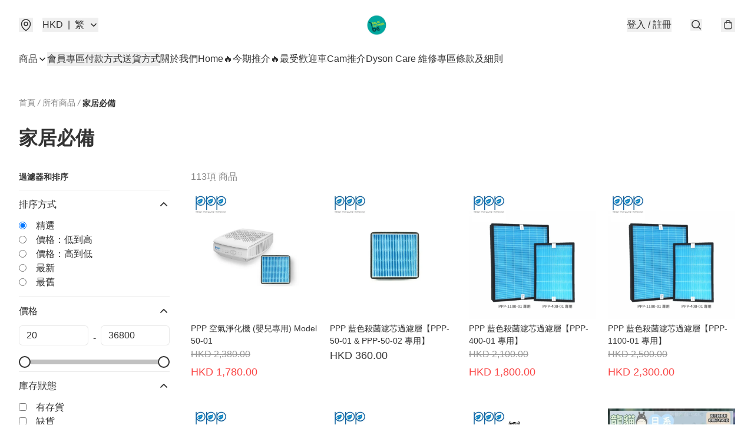

--- FILE ---
content_type: text/html; charset=utf-8
request_url: https://www.bcc-hk.com/c/%E5%AE%B6%E5%B1%85%E5%BF%85%E5%82%99
body_size: 65890
content:
<!DOCTYPE html>
<html lang="zh-Hant">
  <head prefix="og: http://ogp.me/ns# fb: http://ogp.me/ns/fb#">
    
      <meta charset="utf-8">
      <meta name="viewport" content="width=device-width initial-scale=1,minimum-scale=1.0, maximum-scale=1.0, user-scalable=no"><title>家居必備 | Basic Concept 一站式生活百貨</title>
      <meta name="title"
            content="家居必備 | Basic Concept 一站式生活百貨">
        <meta name="description"
              content="Basic Concept 生活百貨 💡潮流電子產品、人氣小家電💡 ✉️查詢: 98481853 ⏰ Mon-Fri 10am-7pm| Sat - Sun OFF       觀塘鴻圖道83號東瀛遊廣場17樓C2室 💵接受多種支付方式 🏬順豐、觀塘 ">
      <meta name="theme-color" content="#FFFFFF">
      <meta name="mobile-web-app-capable" content="yes">
      <meta name="apple-mobile-web-app-status-bar-style" content="default">
      <meta name="apple-mobile-web-app-title" content="Basic Concept 一站式生活百貨">
      <link rel="canonical" href="https://bcc-hk.com/c/家居必備">
      <link rel="manifest" href="https://www.bcc-hk.com/manifest-storefront.json">
        <link rel="shortcut icon" href="https://img.boutirapp.com/i/SXzaouzXywo6dP2R65qnco-hBMT73Qw1nfKlBeSKwbb=s32">
        <link rel="apple-touch-icon" href="https://img.boutirapp.com/i/SXzaouzXywo6dP2R65qnco-hBMT73Qw1nfKlBeSKwbb=s180" sizes="180x180">
        <link rel="icon" type="image/png" href="https://img.boutirapp.com/i/SXzaouzXywo6dP2R65qnco-hBMT73Qw1nfKlBeSKwbb=s192" sizes="192x192">
        <meta property="fb:app_id" content="871491559635214">
<meta property="fb:pages" content="234728686690350">
<meta property="fb:pages" content="1102668359812698">
<meta property="og:site_name" content="Basic Concept 一站式生活百貨">
<meta property="og:url" content="https://www.bcc-hk.com/c/家居必備">
  <meta property="og:image" content="https://img.boutirapp.com/i/P4W4ZyuITkfXpgD-ZIgQAmqYLAkH26OqbI2aLa62P0q">
  <meta property="og:image:width" content="768">
  <meta property="og:image:height" content="768">
    <meta property="og:title"
            content='家居必備 | Basic Concept 一站式生活百貨'>
    <meta property="og:description" content="Basic Concept 生活百貨 💡潮流電子產品、人氣小家電💡 ✉️查詢: 98481853 ⏰ Mon-Fri 10am-7pm| Sat - Sun OFF       觀塘鴻圖道83號東瀛遊廣場17樓C2室 💵接受多種支付方式 🏬順豐、觀塘 ">
  <meta property="og:type" content="product.group">
  <meta name="keywords"
        content="Basic Concept 一站式生活百貨, eshop, igshop, facebookshop, m-commerce, sitebuilder, shopping, shopline, shopify, instagram, redso, online store, 網上商店">
        <link rel="preconnect" href="https://fonts.googleapis.com">
<link rel="preconnect" href="https://fonts.gstatic.com" crossorigin>

<style>
  @font-face {
    font-family: encrypt;
    font-style: normal;
    font-weight: 400;
    src: url(https://static.boutir.com/themes/modern/assets/fonts/encrypt.woff2) format("woff2");
  }

  :root {
    --bt-font-family: Arial, 'Microsoft JhengHei', 'Microsoft YaHei', 'Microsoft YaHei UI', 'Apple LiGothic Medium', 'LiHei Pro Medium', sans-serif;
    --bt-font-family-encrypt: encrypt, Arial, 'Microsoft JhengHei', 'Microsoft YaHei', 'Microsoft YaHei UI', 'Apple LiGothic Medium', 'LiHei Pro Medium', sans-serif;
    --bt-font-size: 16px;
    --bt-font-weight: normal;
    --bt-font-style: normal;
    --bt-font-decoration: none;

    
    --bt-color-background-body: 255 255 255;
    --bt-alpha-background-body: 1;
    --bt-color-text-body: 51 51 51;
    --bt-alpha-text-body: 1;

    
    --bt-color-background: 255 255 255;
    --bt-alpha-background: 1;
    --bt-color-background-dark: 204 204 204;
    --bt-color-background-light: 255 255 255;
    --bt-color-text: 51 51 51;
    --bt-alpha-text: 1;
    --bt-color-text-dark: 41 41 41;
    --bt-color-text-light: 92 92 92;

    --bt-color-price-regular: 51 51 51;
    --bt-alpha-price-regular: 1;
    --bt-color-price-original: 153 153 153;
    --bt-alpha-price-original: 1;
    --bt-color-price-sale: 250 70 70;
    --bt-alpha-price-sale: 1;
    --bt-color-price-member: 28 183 141;
    --bt-alpha-price-member: 1;

    --bt-color-primary-background: 51 51 51;
    --bt-alpha-primary-background: 1;
    --bt-color-primary-background-dark: 41 41 41;
    --bt-color-primary-background-light: 92 92 92;
    --bt-color-primary-background-darker: 26 26 26;
    --bt-color-primary-stroke: 51 51 51;
    --bt-alpha-primary-stroke: 1;
    --bt-color-primary-stroke-dark: 41 41 41;
    --bt-color-primary-stroke-light: 92 92 92;
    --bt-color-primary-text: 255 255 255;
    --bt-alpha-primary-text: 1;
    --bt-color-primary-text-dark: 204 204 204;
    --bt-color-primary-text-light: 255 255 255;

    --bt-color-secondary-background: 0 0 0;
    --bt-alpha-secondary-background: 0;
    --bt-color-secondary-background-dark: 0 0 0;
    --bt-color-secondary-background-light: 51 51 51;
    --bt-color-secondary-stroke: 51 51 51;
    --bt-alpha-secondary-stroke: 1;
    --bt-color-secondary-stroke-dark: 41 41 41;
    --bt-color-secondary-stroke-light: 92 92 92;
    --bt-color-secondary-text: 51 51 51;
    --bt-alpha-secondary-text: 1;
    --bt-color-secondary-text-dark: 41 41 41;
    --bt-color-secondary-text-light: 92 92 92;

    --bt-radius-primary: 6px;
    --bt-radius-secondary: 6px;

    --bt-spacing: 24px;

    --bt-radius-product-card-media: 0px;

    
    --fw-player-border-radius: 0px;
    --fw-storyblock-border-radius: 0px;
    --fw-thumbnail-border-radius: 0px;

    --bt-pre-order-color-background: 51 51 51;
    --bt-pre-order-alpha-background: 1;
    --bt-pre-order-color-stroke: 51 51 51;
    --bt-pre-order-alpha-stroke: 1;
    --bt-pre-order-color-text: 255 255 255;
    --bt-pre-order-alpha-text: 1;
    --bt-pre-order-radius: 0px;

    --bt-product-starting-color-background: 51 51 51;
    --bt-product-starting-alpha-background: 1;
    --bt-product-starting-color-stroke: 51 51 51;
    --bt-product-starting-alpha-stroke: 1;
    --bt-product-starting-color-text: 255 255 255;
    --bt-product-starting-alpha-text: 1;
    --bt-product-starting-radius: 0px;

    --bt-product-starting-countdown-color-background: 51 51 51;
    --bt-product-starting-countdown-alpha-background: 1;
    --bt-product-starting-countdown-color-stroke: 51 51 51;
    --bt-product-starting-countdown-alpha-stroke: 1;
    --bt-product-starting-countdown-color-text: 255 255 255;
    --bt-product-starting-countdown-alpha-text: 1;
    --bt-product-starting-countdown-radius: 0px;

    --bt-product-ending-countdown-color-background: 51 51 51;
    --bt-product-ending-countdown-alpha-background: 1;
    --bt-product-ending-countdown-color-stroke: 51 51 51;
    --bt-product-ending-countdown-alpha-stroke: 1;
    --bt-product-ending-countdown-color-text: 255 255 255;
    --bt-product-ending-countdown-alpha-text: 1;
    --bt-product-ending-countdown-radius: 0px;

    --bt-product-ended-color-background: 51 51 51;
    --bt-product-ended-alpha-background: 1;
    --bt-product-ended-color-stroke: 51 51 51;
    --bt-product-ended-alpha-stroke: 1;
    --bt-product-ended-color-text: 255 255 255;
    --bt-product-ended-alpha-text: 1;
    --bt-product-ended-radius: 0px;

    --bt-page-max-width: 1440px;

    --bt-heading-1-weight: 700;
    --bt-heading-1-style: normal;
    --bt-heading-1-decoration: none;
    --bt-heading-1-color: #333333;
    --bt-heading-1-size: 32px;

    --bt-heading-2-weight: 700;
    --bt-heading-2-style: normal;
    --bt-heading-2-decoration: none;
    --bt-heading-2-color: #333333;
    --bt-heading-2-size: 24px;

    --bt-heading-3-weight: 700;
    --bt-heading-3-style: normal;
    --bt-heading-3-decoration: none;
    --bt-heading-3-color: #333333;
    --bt-heading-3-size: 18px;

    --bt-subheading-1-weight: 500;
    --bt-subheading-1-style: normal;
    --bt-subheading-1-decoration: none;
    --bt-subheading-1-color: #333333;
    --bt-subheading-1-size: 24px;

    --bt-subheading-2-weight: 500;
    --bt-subheading-2-style: normal;
    --bt-subheading-2-decoration: none;
    --bt-subheading-2-color: #333333;
    --bt-subheading-2-size: 16px;

    --bt-subheading-3-weight: 500;
    --bt-subheading-3-style: normal;
    --bt-subheading-3-decoration: none;
    --bt-subheading-3-color: #333333;
    --bt-subheading-3-size: 14px;

    --bt-paragraph-1-weight: 400;
    --bt-paragraph-1-style: normal;
    --bt-paragraph-1-decoration: none;
    --bt-paragraph-1-color: #333333;
    --bt-paragraph-1-size: 16px;

    --bt-paragraph-2-weight: 400;
    --bt-paragraph-2-style: normal;
    --bt-paragraph-2-decoration: none;
    --bt-paragraph-2-color: #333333;
    --bt-paragraph-2-size: 14px;

    --bt-paragraph-3-weight: 400;
    --bt-paragraph-3-style: normal;
    --bt-paragraph-3-decoration: none;
    --bt-paragraph-3-color: #333333;
    --bt-paragraph-3-size: 12px;

    --iti-path-flags-1x: url("https://static.boutir.com/themes/modern/images/1c8790d.png");
    --iti-path-flags-2x: url("https://static.boutir.com/themes/modern/images/d8eb052.png");

    --bt-color-apple: 5 7 8;
    --bt-color-apple-dark: 4 6 6;
    --bt-color-facebook: 61 90 151;
    --bt-color-facebook-dark: 49 72 121;
    --bt-color-google: 234 67 54;
    --bt-color-google-dark: 187 54 43;
    --bt-color-instagram: 162 58 168;
    --bt-color-instagram-dark: 130 46 134;
    --bt-color-twitter: 39 169 224;
    --bt-color-twitter-dark: 31 135 179;
  }

  @media (min-width: 768px) {
    :root {
      --bt-spacing: 32px;
    }
  }
</style>
      <style>*,:after,:before{--tw-border-spacing-x:0;--tw-border-spacing-y:0;--tw-translate-x:0;--tw-translate-y:0;--tw-rotate:0;--tw-skew-x:0;--tw-skew-y:0;--tw-scale-x:1;--tw-scale-y:1;--tw-pan-x: ;--tw-pan-y: ;--tw-pinch-zoom: ;--tw-scroll-snap-strictness:proximity;--tw-gradient-from-position: ;--tw-gradient-via-position: ;--tw-gradient-to-position: ;--tw-ordinal: ;--tw-slashed-zero: ;--tw-numeric-figure: ;--tw-numeric-spacing: ;--tw-numeric-fraction: ;--tw-ring-inset: ;--tw-ring-offset-width:0px;--tw-ring-offset-color:#fff;--tw-ring-color:rgba(59,130,246,.5);--tw-ring-offset-shadow:0 0 #0000;--tw-ring-shadow:0 0 #0000;--tw-shadow:0 0 #0000;--tw-shadow-colored:0 0 #0000;--tw-blur: ;--tw-brightness: ;--tw-contrast: ;--tw-grayscale: ;--tw-hue-rotate: ;--tw-invert: ;--tw-saturate: ;--tw-sepia: ;--tw-drop-shadow: ;--tw-backdrop-blur: ;--tw-backdrop-brightness: ;--tw-backdrop-contrast: ;--tw-backdrop-grayscale: ;--tw-backdrop-hue-rotate: ;--tw-backdrop-invert: ;--tw-backdrop-opacity: ;--tw-backdrop-saturate: ;--tw-backdrop-sepia: ;--tw-contain-size: ;--tw-contain-layout: ;--tw-contain-paint: ;--tw-contain-style: }::backdrop{--tw-border-spacing-x:0;--tw-border-spacing-y:0;--tw-translate-x:0;--tw-translate-y:0;--tw-rotate:0;--tw-skew-x:0;--tw-skew-y:0;--tw-scale-x:1;--tw-scale-y:1;--tw-pan-x: ;--tw-pan-y: ;--tw-pinch-zoom: ;--tw-scroll-snap-strictness:proximity;--tw-gradient-from-position: ;--tw-gradient-via-position: ;--tw-gradient-to-position: ;--tw-ordinal: ;--tw-slashed-zero: ;--tw-numeric-figure: ;--tw-numeric-spacing: ;--tw-numeric-fraction: ;--tw-ring-inset: ;--tw-ring-offset-width:0px;--tw-ring-offset-color:#fff;--tw-ring-color:rgba(59,130,246,.5);--tw-ring-offset-shadow:0 0 #0000;--tw-ring-shadow:0 0 #0000;--tw-shadow:0 0 #0000;--tw-shadow-colored:0 0 #0000;--tw-blur: ;--tw-brightness: ;--tw-contrast: ;--tw-grayscale: ;--tw-hue-rotate: ;--tw-invert: ;--tw-saturate: ;--tw-sepia: ;--tw-drop-shadow: ;--tw-backdrop-blur: ;--tw-backdrop-brightness: ;--tw-backdrop-contrast: ;--tw-backdrop-grayscale: ;--tw-backdrop-hue-rotate: ;--tw-backdrop-invert: ;--tw-backdrop-opacity: ;--tw-backdrop-saturate: ;--tw-backdrop-sepia: ;--tw-contain-size: ;--tw-contain-layout: ;--tw-contain-paint: ;--tw-contain-style: }/*
! tailwindcss v3.4.17 | MIT License | https://tailwindcss.com
*/*,:after,:before{border:0 solid #ccc;box-sizing:border-box}:after,:before{--tw-content:""}:host,html{line-height:1.5;-webkit-text-size-adjust:100%;font-family:ui-sans-serif,system-ui,sans-serif,Apple Color Emoji,Segoe UI Emoji,Segoe UI Symbol,Noto Color Emoji;font-feature-settings:normal;font-variation-settings:normal;-moz-tab-size:4;-o-tab-size:4;tab-size:4;-webkit-tap-highlight-color:transparent}body{line-height:inherit;margin:0}hr{border-top-width:1px;color:inherit;height:0}abbr:where([title]){-webkit-text-decoration:underline dotted;text-decoration:underline dotted}h1,h2,h3,h4,h5,h6{font-size:inherit;font-weight:inherit}a{color:inherit;text-decoration:inherit}b,strong{font-weight:bolder}code,kbd,pre,samp{font-family:ui-monospace,SFMono-Regular,Menlo,Monaco,Consolas,Liberation Mono,Courier New,monospace;font-feature-settings:normal;font-size:1em;font-variation-settings:normal}small{font-size:80%}sub,sup{font-size:75%;line-height:0;position:relative;vertical-align:baseline}sub{bottom:-.25em}sup{top:-.5em}table{border-collapse:collapse;border-color:inherit;text-indent:0}button,input,optgroup,select,textarea{color:inherit;font-family:inherit;font-feature-settings:inherit;font-size:100%;font-variation-settings:inherit;font-weight:inherit;letter-spacing:inherit;line-height:inherit;margin:0;padding:0}button,select{text-transform:none}button,input:where([type=button]),input:where([type=reset]),input:where([type=submit]){-webkit-appearance:button;background-color:transparent;background-image:none}:-moz-focusring{outline:auto}:-moz-ui-invalid{box-shadow:none}progress{vertical-align:baseline}::-webkit-inner-spin-button,::-webkit-outer-spin-button{height:auto}[type=search]{-webkit-appearance:textfield;outline-offset:-2px}::-webkit-search-decoration{-webkit-appearance:none}::-webkit-file-upload-button{-webkit-appearance:button;font:inherit}summary{display:list-item}blockquote,dd,dl,figure,h1,h2,h3,h4,h5,h6,hr,p,pre{margin:0}fieldset{margin:0}fieldset,legend{padding:0}menu,ol,ul{list-style:none;margin:0;padding:0}dialog{padding:0}textarea{resize:vertical}input::-moz-placeholder,textarea::-moz-placeholder{color:#999;opacity:1}input::placeholder,textarea::placeholder{color:#999;opacity:1}[role=button],button{cursor:pointer}:disabled{cursor:default}audio,canvas,embed,iframe,img,object,svg,video{display:block;vertical-align:middle}img,video{height:auto;max-width:100%}[hidden]:where(:not([hidden=until-found])){display:none}body{overflow-anchor:auto;scroll-behavior:smooth;--tw-bg-opacity:1;background-color:rgb(var(--bt-color-background)/var(--tw-bg-opacity,1));--tw-bg-opacity:var(--bt-alpha-background);--tw-text-opacity:1;color:rgb(var(--bt-color-text)/var(--tw-text-opacity,1));--tw-text-opacity:var(--bt-alpha-text)}body,button,details,div,input,p,select,summary,textarea{font-family:var(--bt-font-family);font-size:var(--bt-font-size);font-style:var(--bt-font-style);font-weight:var(--bt-font-weight);-webkit-text-decoration:var(--bt-font-decoration);text-decoration:var(--bt-font-decoration)}textarea{field-sizing:content}hr{border-color:rgb(var(--bt-color-text)/.1)}input[type=date],input[type=email],input[type=number],input[type=password],input[type=search],input[type=tel],input[type=text],input[type=url],select,textarea{border-color:rgb(var(--bt-color-text)/.1);border-radius:var(--bt-radius-primary);border-width:1px;--tw-bg-opacity:1;background-color:rgb(var(--bt-color-background)/var(--tw-bg-opacity,1));--tw-bg-opacity:var(--bt-alpha-background);--tw-text-opacity:1;color:rgb(var(--bt-color-text)/var(--tw-text-opacity,1))}input[type=date]:disabled,input[type=email]:disabled,input[type=number]:disabled,input[type=password]:disabled,input[type=search]:disabled,input[type=tel]:disabled,input[type=text]:disabled,input[type=url]:disabled,select:disabled,textarea:disabled{color:rgb(var(--bt-color-text)/.5);cursor:not-allowed}div[aria-invalid=true],input[aria-invalid=true],select[aria-invalid=true],textarea[aria-invalid=true]{--tw-border-opacity:1;border-color:rgb(239 68 68/var(--tw-border-opacity,1))}select:not([multiple]){border-color:rgb(var(--bt-color-text)/.1);border-radius:var(--bt-radius-primary);border-width:1px}button,input[type=button],input[type=reset],input[type=submit]{--tw-text-opacity:1;color:rgb(var(--bt-color-text)/var(--tw-text-opacity,1))}button:disabled,input[type=button]:disabled,input[type=reset]:disabled,input[type=submit]:disabled{color:rgb(var(--bt-color-text)/.5);cursor:not-allowed}a{position:relative;text-decoration-line:none}a:disabled{--tw-grayscale:grayscale(100%);filter:var(--tw-blur) var(--tw-brightness) var(--tw-contrast) var(--tw-grayscale) var(--tw-hue-rotate) var(--tw-invert) var(--tw-saturate) var(--tw-sepia) var(--tw-drop-shadow)}a:disabled,a:disabled:hover{color:rgb(var(--bt-color-text)/.3);cursor:not-allowed}a:hover{color:rgb(var(--bt-color-text-light)/var(--tw-text-opacity,1))}a:active,a:hover{--tw-text-opacity:1}a:active{color:rgb(var(--bt-color-text-dark)/var(--tw-text-opacity,1))}a{text-decoration-line:underline}a:hover{text-decoration-line:none}::-ms-clear,::-ms-reveal{display:none}::-webkit-search-cancel-button,::-webkit-search-decoration,::-webkit-search-results-button,::-webkit-search-results-decoration{-webkit-appearance:none;appearance:none}input[type=number],input[type=number]::-webkit-inner-spin-button,input[type=number]::-webkit-outer-spin-button{-moz-appearance:textfield!important;-webkit-appearance:none;appearance:none;margin:0}[data-infinite-scroll]{min-height:1px}.\!container{width:100%!important}.container{width:100%}@media (min-width:640px){.\!container{max-width:640px!important}.container{max-width:640px}}@media (min-width:768px){.\!container{max-width:768px!important}.container{max-width:768px}}@media (min-width:1024px){.\!container{max-width:1024px!important}.container{max-width:1024px}}@media (min-width:1280px){.\!container{max-width:1280px!important}.container{max-width:1280px}}@media (min-width:1536px){.\!container{max-width:1536px!important}.container{max-width:1536px}}.aspect-h-1{--tw-aspect-h:1}.aspect-h-2{--tw-aspect-h:2}.aspect-h-3{--tw-aspect-h:3}.aspect-h-4{--tw-aspect-h:4}.aspect-h-9{--tw-aspect-h:9}.aspect-w-1{padding-bottom:calc(var(--tw-aspect-h)/var(--tw-aspect-w)*100%);position:relative;--tw-aspect-w:1}.aspect-w-1>*{bottom:0;height:100%;left:0;position:absolute;right:0;top:0;width:100%}.aspect-w-16{padding-bottom:calc(var(--tw-aspect-h)/var(--tw-aspect-w)*100%);position:relative;--tw-aspect-w:16}.aspect-w-16>*{bottom:0;height:100%;left:0;position:absolute;right:0;top:0;width:100%}.aspect-w-2{padding-bottom:calc(var(--tw-aspect-h)/var(--tw-aspect-w)*100%);position:relative;--tw-aspect-w:2}.aspect-w-2>*{bottom:0;height:100%;left:0;position:absolute;right:0;top:0;width:100%}.aspect-w-3{padding-bottom:calc(var(--tw-aspect-h)/var(--tw-aspect-w)*100%);position:relative;--tw-aspect-w:3}.aspect-w-3>*{bottom:0;height:100%;left:0;position:absolute;right:0;top:0;width:100%}.aspect-w-4{padding-bottom:calc(var(--tw-aspect-h)/var(--tw-aspect-w)*100%);position:relative;--tw-aspect-w:4}.aspect-w-4>*{bottom:0;height:100%;left:0;position:absolute;right:0;top:0;width:100%}.aspect-w-5{padding-bottom:calc(var(--tw-aspect-h)/var(--tw-aspect-w)*100%);position:relative;--tw-aspect-w:5}.aspect-w-5>*{bottom:0;height:100%;left:0;position:absolute;right:0;top:0;width:100%}.aspect-w-6{padding-bottom:calc(var(--tw-aspect-h)/var(--tw-aspect-w)*100%);position:relative;--tw-aspect-w:6}.aspect-w-6>*{bottom:0;height:100%;left:0;position:absolute;right:0;top:0;width:100%}.bt-component{margin:auto;max-width:64rem}.bt-component--full-width{max-width:var(--bt-page-max-width)}.bt-divider{align-items:center;display:flex;gap:1rem;text-align:center;white-space:nowrap}.bt-divider:after,.bt-divider:before{background-color:rgb(var(--bt-color-text)/.2);content:var(--tw-content);flex:1 1 0%;height:1px}.bt-backdrop{position:sticky;--tw-bg-opacity:1;background-color:rgb(255 255 255/var(--tw-bg-opacity,1));--tw-text-opacity:1;color:rgb(var(--bt-color-text)/var(--tw-text-opacity,1));--tw-text-opacity:var(--bt-alpha-text)}.bt-backdrop:before{z-index:-1;--tw-bg-opacity:1;background-color:rgb(var(--bt-color-background)/var(--tw-bg-opacity,1));--tw-bg-opacity:var(--bt-alpha-background)}.bt-backdrop:after,.bt-backdrop:before{border-radius:inherit;content:var(--tw-content);inset:0;position:absolute}.bt-backdrop:after{z-index:-2;--tw-bg-opacity:1;background-color:rgb(var(--bt-color-background-body)/var(--tw-bg-opacity,1));--tw-bg-opacity:var(--bt-alpha-background-body)}.bt-product-card-media{border-radius:var(--bt-radius-product-card-media);display:block;overflow:hidden;position:relative}.bt-product-card-media>*{width:100%}.bt-product-card-media--video{padding-bottom:min(177.777778%,75vh)}.bt-product-card-media--video>img{display:none}.bt-product-card-media--square{padding-bottom:100%}.bt-product-card-media--square>*{height:100%;inset:0;position:absolute}.bt-product-card-media--default{transition-duration:.3s;transition-property:filter;transition-timing-function:cubic-bezier(.4,0,.2,1)}.bt-product-card-media--default:hover{--tw-brightness:brightness(1.1)}.bt-product-card-media--default:active,.bt-product-card-media--default:hover{filter:var(--tw-blur) var(--tw-brightness) var(--tw-contrast) var(--tw-grayscale) var(--tw-hue-rotate) var(--tw-invert) var(--tw-saturate) var(--tw-sepia) var(--tw-drop-shadow)}.bt-product-card-media--default:active{--tw-brightness:brightness(.95)}.bt-product-card-media--fade>img:first-of-type{opacity:1}.bt-product-card-media--fade>img:first-of-type,.bt-product-card-media--fade>img:nth-of-type(2){transition-duration:.3s;transition-property:opacity;transition-timing-function:cubic-bezier(.4,0,.2,1)}.bt-product-card-media--fade>img:nth-of-type(2){height:100%;inset:0;opacity:0;position:absolute}.bt-product-card-media--fade:hover>img:first-of-type{opacity:0}.bt-product-card-media--fade:hover>img:nth-of-type(2){opacity:1}.bt-product-card-media--zoom>img{transition-duration:.3s;transition-property:transform;transition-timing-function:cubic-bezier(.4,0,.2,1)}.bt-product-card-media--zoom:hover>img{--tw-scale-x:1.1;--tw-scale-y:1.1}.bt-product-card-media--zoom:active>img,.bt-product-card-media--zoom:hover>img{transform:translate(var(--tw-translate-x),var(--tw-translate-y)) rotate(var(--tw-rotate)) skewX(var(--tw-skew-x)) skewY(var(--tw-skew-y)) scaleX(var(--tw-scale-x)) scaleY(var(--tw-scale-y))}.bt-product-card-media--zoom:active>img{--tw-scale-x:.95;--tw-scale-y:.95}.bt-product-card-media--glass:before{background-color:hsla(0,0%,100%,.1);border-radius:inherit;inset:0;opacity:0;position:absolute;z-index:1;--tw-brightness:brightness(1.1);--tw-saturate:saturate(1.5);filter:var(--tw-blur) var(--tw-brightness) var(--tw-contrast) var(--tw-grayscale) var(--tw-hue-rotate) var(--tw-invert) var(--tw-saturate) var(--tw-sepia) var(--tw-drop-shadow);--tw-backdrop-blur:blur(0.5px);backdrop-filter:var(--tw-backdrop-blur) var(--tw-backdrop-brightness) var(--tw-backdrop-contrast) var(--tw-backdrop-grayscale) var(--tw-backdrop-hue-rotate) var(--tw-backdrop-invert) var(--tw-backdrop-opacity) var(--tw-backdrop-saturate) var(--tw-backdrop-sepia);transition-duration:.3s;transition-property:opacity;transition-timing-function:cubic-bezier(.4,0,.2,1);--tw-content:"";content:var(--tw-content)}.bt-product-card-media--glass:hover:before{opacity:1}.bt-product-card-media--glass:after{border-radius:inherit;inset:0;opacity:0;position:absolute;z-index:2;--tw-shadow:inset 1px 1px 0 #fff,inset 0 0 5px #fff;--tw-shadow-colored:inset 1px 1px 0 var(--tw-shadow-color),inset 0 0 5px var(--tw-shadow-color);box-shadow:var(--tw-ring-offset-shadow,0 0 #0000),var(--tw-ring-shadow,0 0 #0000),var(--tw-shadow);--tw-blur:blur(1px);filter:var(--tw-blur) var(--tw-brightness) var(--tw-contrast) var(--tw-grayscale) var(--tw-hue-rotate) var(--tw-invert) var(--tw-saturate) var(--tw-sepia) var(--tw-drop-shadow);transition-duration:.3s;transition-property:opacity;transition-timing-function:cubic-bezier(.4,0,.2,1);--tw-content:"";content:var(--tw-content)}.bt-product-card-media--glass:hover:after{opacity:1}.h1,.title1{color:var(--bt-heading-1-color);font-size:var(--bt-heading-1-size);font-style:var(--bt-heading-1-style);font-weight:var(--bt-heading-1-weight);-webkit-text-decoration:var(--bt-heading-1-decoration);text-decoration:var(--bt-heading-1-decoration)}.h2,.title2{color:var(--bt-heading-2-color);font-size:var(--bt-heading-2-size);font-style:var(--bt-heading-2-style);font-weight:var(--bt-heading-2-weight);-webkit-text-decoration:var(--bt-heading-2-decoration);text-decoration:var(--bt-heading-2-decoration)}.h3,.title3{color:var(--bt-heading-3-color);font-size:var(--bt-heading-3-size);font-style:var(--bt-heading-3-style);font-weight:var(--bt-heading-3-weight);-webkit-text-decoration:var(--bt-heading-3-decoration);text-decoration:var(--bt-heading-3-decoration)}.sh1,.title4{color:var(--bt-subheading-1-color);font-size:var(--bt-subheading-1-size);font-style:var(--bt-subheading-1-style);font-weight:var(--bt-subheading-1-weight);-webkit-text-decoration:var(--bt-subheading-1-decoration);text-decoration:var(--bt-subheading-1-decoration)}.sh2{color:var(--bt-subheading-2-color);font-size:var(--bt-subheading-2-size);font-style:var(--bt-subheading-2-style);font-weight:var(--bt-subheading-2-weight);-webkit-text-decoration:var(--bt-subheading-2-decoration);text-decoration:var(--bt-subheading-2-decoration)}.sh3{color:var(--bt-subheading-3-color);font-size:var(--bt-subheading-3-size);font-style:var(--bt-subheading-3-style);font-weight:var(--bt-subheading-3-weight);-webkit-text-decoration:var(--bt-subheading-3-decoration);text-decoration:var(--bt-subheading-3-decoration)}.p1,.paragraph1{color:var(--bt-paragraph-1-color);font-size:var(--bt-paragraph-1-size);font-style:var(--bt-paragraph-1-style);font-weight:var(--bt-paragraph-1-weight);-webkit-text-decoration:var(--bt-paragraph-1-decoration);text-decoration:var(--bt-paragraph-1-decoration)}.p2,.paragraph2{color:var(--bt-paragraph-2-color);font-size:var(--bt-paragraph-2-size);font-style:var(--bt-paragraph-2-style);font-weight:var(--bt-paragraph-2-weight);-webkit-text-decoration:var(--bt-paragraph-2-decoration);text-decoration:var(--bt-paragraph-2-decoration)}.p3,.paragraph3{color:var(--bt-paragraph-3-color);font-size:var(--bt-paragraph-3-size);font-style:var(--bt-paragraph-3-style);font-weight:var(--bt-paragraph-3-weight);-webkit-text-decoration:var(--bt-paragraph-3-decoration);text-decoration:var(--bt-paragraph-3-decoration)}.btn{align-items:center;border-radius:var(--bt-radius-primary);display:inline-flex;justify-content:center;line-height:1;overflow:hidden;padding:.75rem 1.25rem;position:relative;text-align:center;text-decoration-line:none}.btn:disabled,.btn:disabled:hover{cursor:not-allowed;--tw-border-opacity:1;border-color:rgb(230 230 230/var(--tw-border-opacity,1));--tw-bg-opacity:1;background-color:rgb(230 230 230/var(--tw-bg-opacity,1));--tw-text-opacity:1;color:rgb(179 179 179/var(--tw-text-opacity,1))}.btn-link{position:relative;text-decoration-line:none}.btn-link:disabled{--tw-grayscale:grayscale(100%);filter:var(--tw-blur) var(--tw-brightness) var(--tw-contrast) var(--tw-grayscale) var(--tw-hue-rotate) var(--tw-invert) var(--tw-saturate) var(--tw-sepia) var(--tw-drop-shadow)}.btn-link:disabled,.btn-link:disabled:hover{color:rgb(var(--bt-color-text)/.3);cursor:not-allowed}.btn-link:hover{--tw-text-opacity:1;color:rgb(var(--bt-color-text-light)/var(--tw-text-opacity,1))}.btn-link:active{--tw-text-opacity:1;color:rgb(var(--bt-color-text-dark)/var(--tw-text-opacity,1))}.btn-default{padding:.5rem 1rem;position:relative;text-decoration-line:none}.btn-default:disabled,.btn-default:disabled:hover{cursor:not-allowed;--tw-text-opacity:1;color:rgb(179 179 179/var(--tw-text-opacity,1))}.btn-default:hover{background-color:rgb(var(--bt-color-text)/.1);--tw-text-opacity:1;color:rgb(var(--bt-color-text-light)/var(--tw-text-opacity,1))}.btn-default:active{background-color:rgb(var(--bt-color-text)/.2);--tw-text-opacity:1;color:rgb(var(--bt-color-text-dark)/var(--tw-text-opacity,1))}.btn-primary{align-items:center;border-radius:var(--bt-radius-primary);display:inline-flex;justify-content:center;line-height:1;overflow:hidden;padding:.75rem 1.25rem;position:relative;text-align:center;text-decoration-line:none}.btn-primary:disabled,.btn-primary:disabled:hover{cursor:not-allowed;--tw-border-opacity:1;border-color:rgb(230 230 230/var(--tw-border-opacity,1));--tw-bg-opacity:1;background-color:rgb(230 230 230/var(--tw-bg-opacity,1));--tw-text-opacity:1;color:rgb(179 179 179/var(--tw-text-opacity,1))}.btn-primary{background-color:rgb(var(--bt-color-primary-background)/var(--tw-bg-opacity,1));border-color:rgb(var(--bt-color-primary-stroke)/var(--tw-border-opacity,1));border-width:2px;color:rgb(var(--bt-color-primary-text)/var(--tw-text-opacity,1))}.btn-primary,.btn-primary:hover{--tw-border-opacity:1;--tw-border-opacity:var(--bt-alpha-primary-stroke);--tw-bg-opacity:1;--tw-bg-opacity:var(--bt-alpha-primary-background);--tw-text-opacity:1;--tw-text-opacity:var(--bt-alpha-primary-text)}.btn-primary:hover{background-color:rgb(var(--bt-color-primary-background-light)/var(--tw-bg-opacity,1));border-color:rgb(var(--bt-color-primary-stroke-light)/var(--tw-border-opacity,1));color:rgb(var(--bt-color-primary-text-light)/var(--tw-text-opacity,1))}.btn-primary:active{--tw-border-opacity:1;border-color:rgb(var(--bt-color-primary-stroke-dark)/var(--tw-border-opacity,1));--tw-border-opacity:var(--bt-alpha-primary-stroke);--tw-bg-opacity:1;background-color:rgb(var(--bt-color-primary-background-dark)/var(--tw-bg-opacity,1));--tw-bg-opacity:var(--bt-alpha-primary-background);--tw-text-opacity:1;color:rgb(var(--bt-color-primary-text-dark)/var(--tw-text-opacity,1));--tw-text-opacity:var(--bt-alpha-primary-text)}.btn-secondary{align-items:center;border-radius:var(--bt-radius-primary);display:inline-flex;justify-content:center;line-height:1;overflow:hidden;padding:.75rem 1.25rem;position:relative;text-align:center;text-decoration-line:none}.btn-secondary:disabled,.btn-secondary:disabled:hover{cursor:not-allowed;--tw-border-opacity:1;border-color:rgb(230 230 230/var(--tw-border-opacity,1));--tw-bg-opacity:1;background-color:rgb(230 230 230/var(--tw-bg-opacity,1));--tw-text-opacity:1;color:rgb(179 179 179/var(--tw-text-opacity,1))}.btn-secondary{background-color:rgb(var(--bt-color-secondary-background)/var(--tw-bg-opacity,1));border-color:rgb(var(--bt-color-secondary-stroke)/var(--tw-border-opacity,1));border-radius:var(--bt-radius-secondary);border-width:2px;color:rgb(var(--bt-color-secondary-text)/var(--tw-text-opacity,1))}.btn-secondary,.btn-secondary:hover{--tw-border-opacity:1;--tw-border-opacity:var(--bt-alpha-secondary-stroke);--tw-bg-opacity:1;--tw-bg-opacity:var(--bt-alpha-secondary-background);--tw-text-opacity:1;--tw-text-opacity:var(--bt-alpha-secondary-text)}.btn-secondary:hover{background-color:rgb(var(--bt-color-secondary-background-light)/var(--tw-bg-opacity,1));border-color:rgb(var(--bt-color-secondary-stroke-light)/var(--tw-border-opacity,1));color:rgb(var(--bt-color-secondary-text-light)/var(--tw-text-opacity,1))}.btn-secondary:active{--tw-border-opacity:1;border-color:rgb(var(--bt-color-secondary-stroke-dark)/var(--tw-border-opacity,1));--tw-border-opacity:var(--bt-alpha-secondary-stroke);--tw-bg-opacity:1;background-color:rgb(var(--bt-color-secondary-background-dark)/var(--tw-bg-opacity,1));--tw-bg-opacity:var(--bt-alpha-secondary-background);--tw-text-opacity:1;color:rgb(var(--bt-color-secondary-text-dark)/var(--tw-text-opacity,1));--tw-text-opacity:var(--bt-alpha-secondary-text)}.btn-lg{font-size:var(--bt-paragraph-1-size);font-weight:var(--bt-paragraph-1-weight);line-height:1;min-width:180px;padding:1rem 1.5rem}.btn-sm{font-size:var(--bt-paragraph-3-size);font-weight:var(--bt-paragraph-3-weight);line-height:1;min-width:120px;padding:.75rem 1rem}.category-item{border-bottom-width:1px;border-color:rgb(var(--bt-color-text)/.1);display:block;flex:1 1 0%;overflow-wrap:break-word;padding:.5rem 1rem;text-decoration-line:none;word-break:break-word}.category-item:hover{background-color:rgb(var(--bt-color-text)/.1);position:relative}.category-item:hover:before{background-color:rgb(var(--bt-color-text)/.8);content:var(--tw-content);height:100%;left:0;position:absolute;top:0;width:3px}.category-item-active{background-color:rgb(var(--bt-color-text)/.1);position:relative}.category-item-active:before{background-color:rgb(var(--bt-color-text)/.8);content:var(--tw-content);height:100%;left:0;position:absolute;top:0;width:3px}.product-badge{align-self:flex-start;border-color:transparent;border-width:2px;display:inline-block;font-size:.875rem;line-height:1.25rem;padding:.375rem .625rem;white-space:nowrap}.pre-order-badge{border-color:transparent;border-radius:var(--bt-pre-order-radius);border-width:2px;--tw-border-opacity:1;border-color:rgb(var(--bt-pre-order-color-stroke)/var(--tw-border-opacity,1));--tw-border-opacity:var(--bt-pre-order-alpha-stroke);--tw-bg-opacity:1;background-color:rgb(var(--bt-pre-order-color-background)/var(--tw-bg-opacity,1));--tw-bg-opacity:var(--bt-pre-order-alpha-background);--tw-text-opacity:1;color:rgb(var(--bt-pre-order-color-text)/var(--tw-text-opacity,1));--tw-text-opacity:var(--bt-pre-order-alpha-text)}.pre-order-badge,.product-starting-badge{align-self:flex-start;display:inline-block;font-size:.875rem;line-height:1.25rem;padding:.375rem .625rem;white-space:nowrap}.product-starting-badge{border-color:transparent;border-radius:var(--bt-product-starting-radius);border-width:2px;--tw-border-opacity:1;border-color:rgb(var(--bt-product-starting-color-stroke)/var(--tw-border-opacity,1));--tw-border-opacity:var(--bt-product-starting-alpha-stroke);--tw-bg-opacity:1;background-color:rgb(var(--bt-product-starting-color-background)/var(--tw-bg-opacity,1));--tw-bg-opacity:var(--bt-product-starting-alpha-background);--tw-text-opacity:1;color:rgb(var(--bt-product-starting-color-text)/var(--tw-text-opacity,1));--tw-text-opacity:var(--bt-product-starting-alpha-text)}.product-starting-countdown-badge{border-color:transparent;border-radius:var(--bt-product-starting-countdown-radius);border-width:2px;--tw-border-opacity:1;border-color:rgb(var(--bt-product-starting-countdown-color-stroke)/var(--tw-border-opacity,1));--tw-border-opacity:var(--bt-product-starting-countdown-alpha-stroke);--tw-bg-opacity:1;background-color:rgb(var(--bt-product-starting-countdown-color-background)/var(--tw-bg-opacity,1));--tw-bg-opacity:var(--bt-product-starting-countdown-alpha-background);--tw-text-opacity:1;color:rgb(var(--bt-product-starting-countdown-color-text)/var(--tw-text-opacity,1));--tw-text-opacity:var(--bt-product-starting-countdown-alpha-text)}.product-ending-countdown-badge,.product-starting-countdown-badge{align-self:flex-start;display:inline-block;font-size:.875rem;line-height:1.25rem;padding:.375rem .625rem;white-space:nowrap}.product-ending-countdown-badge{border-color:transparent;border-radius:var(--bt-product-ending-countdown-radius);border-width:2px;--tw-border-opacity:1;border-color:rgb(var(--bt-product-ending-countdown-color-stroke)/var(--tw-border-opacity,1));--tw-border-opacity:var(--bt-product-ending-countdown-alpha-stroke);--tw-bg-opacity:1;background-color:rgb(var(--bt-product-ending-countdown-color-background)/var(--tw-bg-opacity,1));--tw-bg-opacity:var(--bt-product-ending-countdown-alpha-background);--tw-text-opacity:1;color:rgb(var(--bt-product-ending-countdown-color-text)/var(--tw-text-opacity,1));--tw-text-opacity:var(--bt-product-ending-countdown-alpha-text)}.product-ended-badge{align-self:flex-start;border-color:transparent;border-radius:var(--bt-product-ended-radius);border-width:2px;display:inline-block;font-size:.875rem;line-height:1.25rem;padding:.375rem .625rem;white-space:nowrap;--tw-border-opacity:1;border-color:rgb(var(--bt-product-ended-color-stroke)/var(--tw-border-opacity,1));--tw-border-opacity:var(--bt-product-ended-alpha-stroke);--tw-bg-opacity:1;background-color:rgb(var(--bt-product-ended-color-background)/var(--tw-bg-opacity,1));--tw-bg-opacity:var(--bt-product-ended-alpha-background);--tw-text-opacity:1;color:rgb(var(--bt-product-ended-color-text)/var(--tw-text-opacity,1));--tw-text-opacity:var(--bt-product-ended-alpha-text)}.product-badge-sm{font-size:.75rem;line-height:1rem;padding:.125rem .375rem}.slider{-webkit-appearance:none;-moz-appearance:none;appearance:none;background-color:rgb(var(--bt-color-text)/.3);pointer-events:none;position:absolute;width:100%}.slider::-webkit-slider-thumb{-webkit-appearance:none;appearance:none;border-radius:9999px;border-style:solid;border-width:2px;cursor:pointer;height:1.25rem;pointer-events:auto;width:1.25rem;--tw-border-opacity:1;border-color:rgb(var(--bt-color-text)/var(--tw-border-opacity,1));--tw-bg-opacity:1;background-color:rgb(var(--bt-color-background)/var(--tw-bg-opacity,1))}.slider::-moz-range-thumb{-moz-appearance:none;appearance:none;border-radius:9999px;border-style:solid;border-width:2px;cursor:pointer;height:1.25rem;pointer-events:auto;width:1.25rem;--tw-border-opacity:1;border-color:rgb(var(--bt-color-text)/var(--tw-border-opacity,1));--tw-bg-opacity:1;background-color:rgb(var(--bt-color-background)/var(--tw-bg-opacity,1))}:root{--swiper-pagination-bullet-inactive-color:#fff;--swiper-pagination-bullet-inactive-opacity:1;--swiper-pagination-color:#fff;--swiper-theme-color:rgb(var(--bt-color-text)/var(--bt-alpha-text))}.swiper{list-style-type:none;margin-left:auto;margin-right:auto;overflow:hidden}.swiper,.swiper-wrapper{position:relative;z-index:10}.swiper-wrapper{box-sizing:content-box;display:flex;height:100%;transition-duration:.3s;transition-property:transform;transition-timing-function:cubic-bezier(.4,0,.2,1);width:100%}.swiper-android .swiper-slide,.swiper-wrapper{transform:translateZ(0)}.swiper-pointer-events{--tw-pan-y:pan-y;touch-action:var(--tw-pan-x) var(--tw-pan-y) var(--tw-pinch-zoom)}.swiper-slide{flex-shrink:0;height:100%;position:relative;transition-duration:.3s;transition-property:transform;transition-timing-function:cubic-bezier(.4,0,.2,1);width:100%}.swiper-slide-invisible-blank{visibility:hidden}.swiper-autoheight,.swiper-autoheight .swiper-slide{height:auto}.swiper-autoheight .swiper-wrapper{align-items:flex-start;transition-duration:.3s;transition-property:all;transition-timing-function:cubic-bezier(.4,0,.2,1)}.swiper-backface-hidden .swiper-slide{backface-visibility:hidden;transform:translateZ(0)}.swiper-fade.swiper-free-mode .swiper-slide{transition-timing-function:cubic-bezier(0,0,.2,1)}.swiper-fade .swiper-slide{pointer-events:none;transition-duration:.3s;transition-property:opacity;transition-timing-function:cubic-bezier(.4,0,.2,1)}.swiper-fade .swiper-slide .swiper-slide{pointer-events:none}.swiper-fade .swiper-slide-active,.swiper-fade .swiper-slide-active .swiper-slide-active{pointer-events:auto}.swiper-pagination{position:absolute;text-align:center;transform:translateZ(0);transition-duration:.3s;transition-property:opacity;transition-timing-function:cubic-bezier(.4,0,.2,1);z-index:10}.swiper-pagination.swiper-pagination-hidden{opacity:0}.swiper-pagination-disabled>.swiper-pagination,.swiper-pagination.swiper-pagination-disabled{display:none!important}.swiper-horizontal>.swiper-pagination-bullets,.swiper-pagination-bullets.swiper-pagination-horizontal,.swiper-pagination-custom,.swiper-pagination-fraction{bottom:1.5rem;left:0;width:100%}.swiper-pagination-bullet{background:var(--swiper-pagination-bullet-inactive-color,#000);border-radius:.25rem;display:inline-block;height:var(
      --swiper-pagination-bullet-height,var(--swiper-pagination-bullet-size,8px)
    );opacity:var(--swiper-pagination-bullet-inactive-opacity,.2);transition:width .2s;width:var(
      --swiper-pagination-bullet-width,var(--swiper-pagination-bullet-size,8px)
    )}button.swiper-pagination-bullet{-webkit-appearance:none;-moz-appearance:none;appearance:none;border-style:none;margin:0;padding:0;--tw-shadow:0 0 #0000;--tw-shadow-colored:0 0 #0000;box-shadow:var(--tw-ring-offset-shadow,0 0 #0000),var(--tw-ring-shadow,0 0 #0000),var(--tw-shadow)}.swiper-pagination-clickable .swiper-pagination-bullet{cursor:pointer}.swiper-pagination-bullet:only-child{display:none!important}.swiper-pagination-bullet-active{background:var(--swiper-pagination-color,var(--swiper-theme-color));opacity:var(--swiper-pagination-bullet-opacity,1);width:2.5rem}.swiper-horizontal>.swiper-pagination-bullets .swiper-pagination-bullet,.swiper-pagination-horizontal.swiper-pagination-bullets .swiper-pagination-bullet{margin:0 var(--swiper-pagination-bullet-horizontal-gap,4px)}.swiper-pagination-progressbar{background:rgba(0,0,0,.25);position:absolute}.swiper-pagination-progressbar .swiper-pagination-progressbar-fill{height:100%;left:0;position:absolute;top:0;transform-origin:top left;width:100%;--tw-scale-x:0;--tw-scale-y:0;background:var(--swiper-pagination-color,var(--swiper-theme-color));transform:translate(var(--tw-translate-x),var(--tw-translate-y)) rotate(var(--tw-rotate)) skewX(var(--tw-skew-x)) skewY(var(--tw-skew-y)) scaleX(var(--tw-scale-x)) scaleY(var(--tw-scale-y))}.swiper-horizontal>.swiper-pagination-progressbar,.swiper-pagination-progressbar.swiper-pagination-horizontal{height:.25rem;left:0;top:0;width:100%}.swiper-horizontal>.swiper-pagination-progressbar.swiper-pagination-progressbar-opposite,.swiper-pagination-progressbar.swiper-pagination-horizontal.swiper-pagination-progressbar-opposite{height:100%;left:0;top:0;width:.25rem}.swiper-pagination-lock{display:none}.swiper-button-next.swiper-button-disabled,.swiper-button-prev.swiper-button-disabled{cursor:auto;opacity:.3;pointer-events:none}.swiper-slide-thumb-active{border-width:1px;--tw-border-opacity:1;border-color:rgb(0 0 0/var(--tw-border-opacity,1))}.swiper-slide-thumb-active>img{padding:.5rem}.swiper-zoom-container{align-items:center;display:flex;height:100%;justify-content:center;text-align:center;width:100%}.swiper-zoom-container>img{max-height:75vh;max-width:100%;-o-object-fit:contain;object-fit:contain;transition-duration:.3s;transition-property:all;transition-timing-function:cubic-bezier(.4,0,.2,1)}.swiper-fullscreen .swiper-slide-active .swiper-zoom-container>img{max-height:100%}.swiper-slide-zoomed{cursor:move}.pointer-events-none{pointer-events:none}.pointer-events-auto{pointer-events:auto}.visible{visibility:visible}.invisible{visibility:hidden}.collapse{visibility:collapse}.\!static{position:static!important}.static{position:static}.\!fixed{position:fixed!important}.fixed{position:fixed}.absolute{position:absolute}.relative{position:relative}.sticky{position:sticky}.inset-0{inset:0}.inset-3{inset:.75rem}.inset-auto{inset:auto}.-left-2{left:-.5rem}.-left-4{left:-1rem}.-right-1{right:-.25rem}.-right-2{right:-.5rem}.-right-4{right:-1rem}.-top-0\.5{top:-.125rem}.-top-1{top:-.25rem}.-top-2{top:-.5rem}.bottom-0{bottom:0}.bottom-10{bottom:2.5rem}.bottom-12{bottom:3rem}.bottom-2{bottom:.5rem}.bottom-full{bottom:100%}.left-0{left:0}.left-1{left:.25rem}.left-1\/2{left:50%}.left-2{left:.5rem}.left-3{left:.75rem}.left-4{left:1rem}.left-5{left:1.25rem}.left-6{left:1.5rem}.left-60{left:15rem}.left-\[-99999px\]{left:-99999px}.right-0{right:0}.right-2{right:.5rem}.right-3{right:.75rem}.right-3\.5{right:.875rem}.right-4{right:1rem}.right-5{right:1.25rem}.right-6{right:1.5rem}.right-8{right:2rem}.right-\[-10px\]{right:-10px}.top-0{top:0}.top-0\.5{top:.125rem}.top-1{top:.25rem}.top-1\/2{top:50%}.top-2{top:.5rem}.top-2\.5{top:.625rem}.top-3{top:.75rem}.top-4{top:1rem}.top-5{top:1.25rem}.top-6{top:1.5rem}.top-8{top:2rem}.top-\[-10px\]{top:-10px}.top-full{top:100%}.isolate{isolation:isolate}.\!z-30{z-index:30!important}.z-0{z-index:0}.z-10{z-index:10}.z-20{z-index:20}.z-30{z-index:30}.z-40{z-index:40}.z-50{z-index:50}.order-first{order:-9999}.col-span-1{grid-column:span 1/span 1}.col-span-12{grid-column:span 12/span 12}.col-span-2{grid-column:span 2/span 2}.col-span-3{grid-column:span 3/span 3}.col-span-5{grid-column:span 5/span 5}.col-span-8{grid-column:span 8/span 8}.col-span-full{grid-column:1/-1}.col-start-1{grid-column-start:1}.col-start-3{grid-column-start:3}.row-span-2{grid-row:span 2/span 2}.row-start-1{grid-row-start:1}.row-start-2{grid-row-start:2}.float-left{float:left}.-m-4{margin:-1rem}.-m-7{margin:-1.75rem}.m-2{margin:.5rem}.m-auto{margin:auto}.m-px{margin:1px}.-mx-4{margin-left:-1rem;margin-right:-1rem}.-mx-5{margin-left:-1.25rem;margin-right:-1.25rem}.-my-px{margin-bottom:-1px;margin-top:-1px}.mx-2{margin-left:.5rem;margin-right:.5rem}.mx-3{margin-left:.75rem;margin-right:.75rem}.mx-4{margin-left:1rem;margin-right:1rem}.mx-6{margin-left:1.5rem;margin-right:1.5rem}.mx-auto{margin-left:auto;margin-right:auto}.my-1{margin-bottom:.25rem;margin-top:.25rem}.my-12{margin-bottom:3rem;margin-top:3rem}.my-16{margin-bottom:4rem;margin-top:4rem}.my-2{margin-bottom:.5rem;margin-top:.5rem}.my-24{margin-bottom:6rem;margin-top:6rem}.my-3{margin-bottom:.75rem;margin-top:.75rem}.my-4{margin-bottom:1rem;margin-top:1rem}.my-5{margin-bottom:1.25rem;margin-top:1.25rem}.my-6{margin-bottom:1.5rem;margin-top:1.5rem}.my-8{margin-bottom:2rem;margin-top:2rem}.my-9{margin-bottom:2.25rem;margin-top:2.25rem}.-mt-1{margin-top:-.25rem}.-mt-2{margin-top:-.5rem}.-mt-3{margin-top:-.75rem}.-mt-4{margin-top:-1rem}.-mt-5{margin-top:-1.25rem}.mb-0{margin-bottom:0}.mb-0\.5{margin-bottom:.125rem}.mb-1{margin-bottom:.25rem}.mb-10{margin-bottom:2.5rem}.mb-14{margin-bottom:3.5rem}.mb-2{margin-bottom:.5rem}.mb-3{margin-bottom:.75rem}.mb-4{margin-bottom:1rem}.mb-5{margin-bottom:1.25rem}.mb-6{margin-bottom:1.5rem}.mb-8{margin-bottom:2rem}.mb-9{margin-bottom:2.25rem}.ml-1{margin-left:.25rem}.ml-12{margin-left:3rem}.ml-2{margin-left:.5rem}.ml-20{margin-left:5rem}.ml-3{margin-left:.75rem}.ml-4{margin-left:1rem}.ml-5{margin-left:1.25rem}.ml-7{margin-left:1.75rem}.mr-1{margin-right:.25rem}.mr-2{margin-right:.5rem}.mr-2\.5{margin-right:.625rem}.mr-3{margin-right:.75rem}.mr-4{margin-right:1rem}.mt-0\.5{margin-top:.125rem}.mt-1{margin-top:.25rem}.mt-10{margin-top:2.5rem}.mt-12{margin-top:3rem}.mt-14{margin-top:3.5rem}.mt-15{margin-top:3.75rem}.mt-2{margin-top:.5rem}.mt-20{margin-top:5rem}.mt-3{margin-top:.75rem}.mt-4{margin-top:1rem}.mt-5{margin-top:1.25rem}.mt-6{margin-top:1.5rem}.mt-8{margin-top:2rem}.box-content{box-sizing:content-box}.line-clamp-2{-webkit-line-clamp:2}.line-clamp-2,.line-clamp-3{display:-webkit-box;overflow:hidden;-webkit-box-orient:vertical}.line-clamp-3{-webkit-line-clamp:3}.line-clamp-5{display:-webkit-box;overflow:hidden;-webkit-box-orient:vertical;-webkit-line-clamp:5}.block{display:block}.inline-block{display:inline-block}.flex{display:flex}.inline-flex{display:inline-flex}.table{display:table}.grid{display:grid}.inline-grid{display:inline-grid}.contents{display:contents}.\!hidden{display:none!important}.hidden{display:none}.size-12{height:3rem;width:3rem}.size-25{height:6.25rem;width:6.25rem}.size-4{height:1rem;width:1rem}.size-5{height:1.25rem;width:1.25rem}.size-6{height:1.5rem;width:1.5rem}.size-8{height:2rem;width:2rem}.h-0{height:0}.h-1\.5{height:.375rem}.h-10{height:2.5rem}.h-100{height:25rem}.h-11{height:2.75rem}.h-12{height:3rem}.h-14{height:3.5rem}.h-15{height:3.75rem}.h-16{height:4rem}.h-18{height:4.5rem}.h-2{height:.5rem}.h-2\.5{height:.625rem}.h-20{height:5rem}.h-24{height:6rem}.h-25{height:6.25rem}.h-3{height:.75rem}.h-4{height:1rem}.h-40{height:10rem}.h-48{height:12rem}.h-5{height:1.25rem}.h-52{height:13rem}.h-6{height:1.5rem}.h-60{height:15rem}.h-64{height:16rem}.h-7{height:1.75rem}.h-8{height:2rem}.h-9{height:2.25rem}.h-\[1000px\]{height:1000px}.h-\[400px\]{height:400px}.h-\[75vh\]{height:75vh}.h-auto{height:auto}.h-full{height:100%}.h-max{height:-moz-max-content;height:max-content}.h-screen{height:100vh}.h-spacing{height:var(--bt-spacing)}.\!max-h-none{max-height:none!important}.max-h-12{max-height:3rem}.max-h-20{max-height:5rem}.max-h-24{max-height:6rem}.max-h-2xs{max-height:16rem}.max-h-72{max-height:18rem}.max-h-80{max-height:20rem}.max-h-\[30vh\]{max-height:30vh}.max-h-\[50vh\]{max-height:50vh}.max-h-\[530px\]{max-height:530px}.max-h-\[60px\]{max-height:60px}.max-h-\[70vh\]{max-height:70vh}.max-h-\[75vh\]{max-height:75vh}.max-h-\[80vh\]{max-height:80vh}.max-h-\[84px\]{max-height:84px}.max-h-screen{max-height:100vh}.min-h-9{min-height:2.25rem}.min-h-\[120px\]{min-height:120px}.min-h-\[20px\]{min-height:20px}.min-h-\[32px\]{min-height:32px}.min-h-\[80vh\]{min-height:80vh}.min-h-full{min-height:100%}.min-h-screen{min-height:100vh}.min-h-screen-1\/2{min-height:50vh}.\!w-auto{width:auto!important}.w-0{width:0}.w-1\.5{width:.375rem}.w-1\/2{width:50%}.w-1\/3{width:33.333333%}.w-1\/6{width:16.666667%}.w-10{width:2.5rem}.w-12{width:3rem}.w-14{width:3.5rem}.w-16{width:4rem}.w-18{width:4.5rem}.w-2{width:.5rem}.w-2\/3{width:66.666667%}.w-20{width:5rem}.w-24{width:6rem}.w-3{width:.75rem}.w-4{width:1rem}.w-4\/5{width:80%}.w-40{width:10rem}.w-5{width:1.25rem}.w-52{width:13rem}.w-6{width:1.5rem}.w-60{width:15rem}.w-64{width:16rem}.w-7{width:1.75rem}.w-8{width:2rem}.w-80{width:20rem}.w-9{width:2.25rem}.w-\[45px\]{width:45px}.w-\[calc\(75vh\*9\/16\)\]{width:42.1875vh}.w-auto{width:auto}.w-fit{width:-moz-fit-content;width:fit-content}.w-full{width:100%}.w-screen{width:100vw}.min-w-0{min-width:0}.min-w-48{min-width:12rem}.min-w-60{min-width:15rem}.min-w-8{min-width:2rem}.min-w-80{min-width:20rem}.min-w-\[16rem\]{min-width:16rem}.min-w-\[240px\]{min-width:240px}.min-w-\[320px\]{min-width:320px}.max-w-108{max-width:27rem}.max-w-16{max-width:4rem}.max-w-2xs{max-width:16rem}.max-w-3xl{max-width:48rem}.max-w-4xl{max-width:56rem}.max-w-4xs{max-width:8rem}.max-w-52{max-width:13rem}.max-w-5xl{max-width:64rem}.max-w-5xs{max-width:6rem}.max-w-6xl{max-width:72rem}.max-w-6xs{max-width:4.5rem}.max-w-80{max-width:20rem}.max-w-8xl{max-width:90rem}.max-w-\[200px\]{max-width:200px}.max-w-full{max-width:100%}.max-w-page{max-width:var(--bt-page-max-width)}.max-w-sm{max-width:24rem}.max-w-xs{max-width:20rem}.flex-1{flex:1 1 0%}.flex-2{flex:2 2 0%}.flex-3{flex:3 3 0%}.flex-none{flex:none}.flex-shrink-0,.shrink-0{flex-shrink:0}.grow{flex-grow:1}.basis-0{flex-basis:0px}.table-auto{table-layout:auto}.border-spacing-0{--tw-border-spacing-x:0px;--tw-border-spacing-y:0px;border-spacing:var(--tw-border-spacing-x) var(--tw-border-spacing-y)}.-translate-x-1\/2{--tw-translate-x:-50%}.-translate-x-1\/2,.-translate-x-full{transform:translate(var(--tw-translate-x),var(--tw-translate-y)) rotate(var(--tw-rotate)) skewX(var(--tw-skew-x)) skewY(var(--tw-skew-y)) scaleX(var(--tw-scale-x)) scaleY(var(--tw-scale-y))}.-translate-x-full{--tw-translate-x:-100%}.-translate-x-px{--tw-translate-x:-1px}.-translate-x-px,.-translate-y-0\.5{transform:translate(var(--tw-translate-x),var(--tw-translate-y)) rotate(var(--tw-rotate)) skewX(var(--tw-skew-x)) skewY(var(--tw-skew-y)) scaleX(var(--tw-scale-x)) scaleY(var(--tw-scale-y))}.-translate-y-0\.5{--tw-translate-y:-0.125rem}.-translate-y-1{--tw-translate-y:-0.25rem}.-translate-y-1,.-translate-y-1\/2{transform:translate(var(--tw-translate-x),var(--tw-translate-y)) rotate(var(--tw-rotate)) skewX(var(--tw-skew-x)) skewY(var(--tw-skew-y)) scaleX(var(--tw-scale-x)) scaleY(var(--tw-scale-y))}.-translate-y-1\/2{--tw-translate-y:-50%}.-translate-y-full{--tw-translate-y:-100%}.-translate-y-full,.translate-x-0{transform:translate(var(--tw-translate-x),var(--tw-translate-y)) rotate(var(--tw-rotate)) skewX(var(--tw-skew-x)) skewY(var(--tw-skew-y)) scaleX(var(--tw-scale-x)) scaleY(var(--tw-scale-y))}.translate-x-0{--tw-translate-x:0px}.translate-x-0\.5{--tw-translate-x:0.125rem}.translate-x-0\.5,.translate-x-full{transform:translate(var(--tw-translate-x),var(--tw-translate-y)) rotate(var(--tw-rotate)) skewX(var(--tw-skew-x)) skewY(var(--tw-skew-y)) scaleX(var(--tw-scale-x)) scaleY(var(--tw-scale-y))}.translate-x-full{--tw-translate-x:100%}.translate-x-px{--tw-translate-x:1px}.translate-x-px,.translate-y-0{transform:translate(var(--tw-translate-x),var(--tw-translate-y)) rotate(var(--tw-rotate)) skewX(var(--tw-skew-x)) skewY(var(--tw-skew-y)) scaleX(var(--tw-scale-x)) scaleY(var(--tw-scale-y))}.translate-y-0{--tw-translate-y:0px}.translate-y-1{--tw-translate-y:0.25rem}.translate-y-1,.translate-y-12{transform:translate(var(--tw-translate-x),var(--tw-translate-y)) rotate(var(--tw-rotate)) skewX(var(--tw-skew-x)) skewY(var(--tw-skew-y)) scaleX(var(--tw-scale-x)) scaleY(var(--tw-scale-y))}.translate-y-12{--tw-translate-y:3rem}.translate-y-3{--tw-translate-y:0.75rem}.translate-y-3,.translate-y-full{transform:translate(var(--tw-translate-x),var(--tw-translate-y)) rotate(var(--tw-rotate)) skewX(var(--tw-skew-x)) skewY(var(--tw-skew-y)) scaleX(var(--tw-scale-x)) scaleY(var(--tw-scale-y))}.translate-y-full{--tw-translate-y:100%}.translate-y-px{--tw-translate-y:1px}.-rotate-90,.translate-y-px{transform:translate(var(--tw-translate-x),var(--tw-translate-y)) rotate(var(--tw-rotate)) skewX(var(--tw-skew-x)) skewY(var(--tw-skew-y)) scaleX(var(--tw-scale-x)) scaleY(var(--tw-scale-y))}.-rotate-90{--tw-rotate:-90deg}.rotate-0{--tw-rotate:0deg}.rotate-0,.rotate-180{transform:translate(var(--tw-translate-x),var(--tw-translate-y)) rotate(var(--tw-rotate)) skewX(var(--tw-skew-x)) skewY(var(--tw-skew-y)) scaleX(var(--tw-scale-x)) scaleY(var(--tw-scale-y))}.rotate-180{--tw-rotate:180deg}.rotate-90{--tw-rotate:90deg}.rotate-90,.scale-0{transform:translate(var(--tw-translate-x),var(--tw-translate-y)) rotate(var(--tw-rotate)) skewX(var(--tw-skew-x)) skewY(var(--tw-skew-y)) scaleX(var(--tw-scale-x)) scaleY(var(--tw-scale-y))}.scale-0{--tw-scale-x:0;--tw-scale-y:0}.scale-100{--tw-scale-x:1;--tw-scale-y:1}.scale-100,.scale-x-0{transform:translate(var(--tw-translate-x),var(--tw-translate-y)) rotate(var(--tw-rotate)) skewX(var(--tw-skew-x)) skewY(var(--tw-skew-y)) scaleX(var(--tw-scale-x)) scaleY(var(--tw-scale-y))}.scale-x-0{--tw-scale-x:0}.transform{transform:translate(var(--tw-translate-x),var(--tw-translate-y)) rotate(var(--tw-rotate)) skewX(var(--tw-skew-x)) skewY(var(--tw-skew-y)) scaleX(var(--tw-scale-x)) scaleY(var(--tw-scale-y))}@keyframes bounce{0%,to{animation-timing-function:cubic-bezier(.8,0,1,1);transform:translateY(-50%)}50%{animation-timing-function:cubic-bezier(0,0,.2,1);transform:translateY(50%)}}.animate-bounce{animation:bounce 1s infinite}.cursor-default{cursor:default}.cursor-not-allowed{cursor:not-allowed}.cursor-pointer{cursor:pointer}.cursor-text{cursor:text}.select-none{-webkit-user-select:none;-moz-user-select:none;user-select:none}.resize{resize:both}.list-inside{list-style-position:inside}.list-disc{list-style-type:disc}.auto-cols-auto{grid-auto-columns:auto}.auto-cols-fr{grid-auto-columns:minmax(0,1fr)}.auto-cols-max{grid-auto-columns:max-content}.grid-flow-row{grid-auto-flow:row}.grid-flow-col{grid-auto-flow:column}.auto-rows-auto{grid-auto-rows:auto}.auto-rows-min{grid-auto-rows:min-content}.grid-cols-1{grid-template-columns:repeat(1,minmax(0,1fr))}.grid-cols-2{grid-template-columns:repeat(2,minmax(0,1fr))}.grid-cols-3{grid-template-columns:repeat(3,minmax(0,1fr))}.grid-cols-4{grid-template-columns:repeat(4,minmax(0,1fr))}.grid-cols-5{grid-template-columns:repeat(5,minmax(0,1fr))}.grid-cols-8{grid-template-columns:repeat(8,minmax(0,1fr))}.grid-cols-\[100px_1fr_200px_1fr\]{grid-template-columns:100px 1fr 200px 1fr}.grid-cols-\[160px_auto\]{grid-template-columns:160px auto}.grid-cols-\[180px_180px\]{grid-template-columns:180px 180px}.grid-cols-\[1fr_180px\]{grid-template-columns:1fr 180px}.grid-cols-\[1fr_1fr_min-content\]{grid-template-columns:1fr 1fr min-content}.grid-cols-\[1fr_auto\]{grid-template-columns:1fr auto}.grid-cols-\[1fr_auto_1fr\]{grid-template-columns:1fr auto 1fr}.grid-cols-\[30\%_70\%\]{grid-template-columns:30% 70%}.grid-cols-\[80px_1fr\]{grid-template-columns:80px 1fr}.grid-cols-\[8rem_auto\]{grid-template-columns:8rem auto}.grid-cols-\[auto_1fr\]{grid-template-columns:auto 1fr}.grid-cols-\[auto_auto\]{grid-template-columns:auto auto}.grid-cols-\[auto_auto_1fr\]{grid-template-columns:auto auto 1fr}.grid-rows-\[auto_1fr\]{grid-template-rows:auto 1fr}.grid-rows-\[auto_1fr_auto\]{grid-template-rows:auto 1fr auto}.grid-rows-\[auto_auto\]{grid-template-rows:auto auto}.flex-row{flex-direction:row}.flex-row-reverse{flex-direction:row-reverse}.flex-col{flex-direction:column}.flex-col-reverse{flex-direction:column-reverse}.flex-wrap{flex-wrap:wrap}.flex-wrap-reverse{flex-wrap:wrap-reverse}.place-items-start{place-items:start}.content-start{align-content:flex-start}.items-start{align-items:flex-start}.items-end{align-items:flex-end}.items-center{align-items:center}.items-baseline{align-items:baseline}.items-stretch{align-items:stretch}.justify-start{justify-content:flex-start}.justify-end{justify-content:flex-end}.justify-center{justify-content:center}.justify-between{justify-content:space-between}.justify-stretch{justify-content:stretch}.justify-items-start{justify-items:start}.justify-items-center{justify-items:center}.gap-1{gap:.25rem}.gap-1\.5{gap:.375rem}.gap-12{gap:3rem}.gap-2{gap:.5rem}.gap-2\.5{gap:.625rem}.gap-3{gap:.75rem}.gap-4{gap:1rem}.gap-5{gap:1.25rem}.gap-6{gap:1.5rem}.gap-8{gap:2rem}.gap-x-1{-moz-column-gap:.25rem;column-gap:.25rem}.gap-x-3{-moz-column-gap:.75rem;column-gap:.75rem}.gap-x-4{-moz-column-gap:1rem;column-gap:1rem}.gap-x-5{-moz-column-gap:1.25rem;column-gap:1.25rem}.gap-x-6{-moz-column-gap:1.5rem;column-gap:1.5rem}.gap-x-7{-moz-column-gap:1.75rem;column-gap:1.75rem}.gap-x-8{-moz-column-gap:2rem;column-gap:2rem}.gap-y-1{row-gap:.25rem}.gap-y-10{row-gap:2.5rem}.gap-y-2{row-gap:.5rem}.gap-y-4{row-gap:1rem}.gap-y-5{row-gap:1.25rem}.gap-y-6{row-gap:1.5rem}.space-x-0>:not([hidden])~:not([hidden]){--tw-space-x-reverse:0;margin-left:calc(0px*(1 - var(--tw-space-x-reverse)));margin-right:calc(0px*var(--tw-space-x-reverse))}.space-x-1>:not([hidden])~:not([hidden]){--tw-space-x-reverse:0;margin-left:calc(.25rem*(1 - var(--tw-space-x-reverse)));margin-right:calc(.25rem*var(--tw-space-x-reverse))}.space-x-1\.5>:not([hidden])~:not([hidden]){--tw-space-x-reverse:0;margin-left:calc(.375rem*(1 - var(--tw-space-x-reverse)));margin-right:calc(.375rem*var(--tw-space-x-reverse))}.space-x-2>:not([hidden])~:not([hidden]){--tw-space-x-reverse:0;margin-left:calc(.5rem*(1 - var(--tw-space-x-reverse)));margin-right:calc(.5rem*var(--tw-space-x-reverse))}.space-x-3>:not([hidden])~:not([hidden]){--tw-space-x-reverse:0;margin-left:calc(.75rem*(1 - var(--tw-space-x-reverse)));margin-right:calc(.75rem*var(--tw-space-x-reverse))}.space-x-4>:not([hidden])~:not([hidden]){--tw-space-x-reverse:0;margin-left:calc(1rem*(1 - var(--tw-space-x-reverse)));margin-right:calc(1rem*var(--tw-space-x-reverse))}.space-x-5>:not([hidden])~:not([hidden]){--tw-space-x-reverse:0;margin-left:calc(1.25rem*(1 - var(--tw-space-x-reverse)));margin-right:calc(1.25rem*var(--tw-space-x-reverse))}.space-x-6>:not([hidden])~:not([hidden]){--tw-space-x-reverse:0;margin-left:calc(1.5rem*(1 - var(--tw-space-x-reverse)));margin-right:calc(1.5rem*var(--tw-space-x-reverse))}.space-x-8>:not([hidden])~:not([hidden]){--tw-space-x-reverse:0;margin-left:calc(2rem*(1 - var(--tw-space-x-reverse)));margin-right:calc(2rem*var(--tw-space-x-reverse))}.space-x-spacing>:not([hidden])~:not([hidden]){--tw-space-x-reverse:0;margin-left:calc(var(--bt-spacing)*(1 - var(--tw-space-x-reverse)));margin-right:calc(var(--bt-spacing)*var(--tw-space-x-reverse))}.space-y-1>:not([hidden])~:not([hidden]){--tw-space-y-reverse:0;margin-bottom:calc(.25rem*var(--tw-space-y-reverse));margin-top:calc(.25rem*(1 - var(--tw-space-y-reverse)))}.space-y-10>:not([hidden])~:not([hidden]){--tw-space-y-reverse:0;margin-bottom:calc(2.5rem*var(--tw-space-y-reverse));margin-top:calc(2.5rem*(1 - var(--tw-space-y-reverse)))}.space-y-2>:not([hidden])~:not([hidden]){--tw-space-y-reverse:0;margin-bottom:calc(.5rem*var(--tw-space-y-reverse));margin-top:calc(.5rem*(1 - var(--tw-space-y-reverse)))}.space-y-3>:not([hidden])~:not([hidden]){--tw-space-y-reverse:0;margin-bottom:calc(.75rem*var(--tw-space-y-reverse));margin-top:calc(.75rem*(1 - var(--tw-space-y-reverse)))}.space-y-4>:not([hidden])~:not([hidden]){--tw-space-y-reverse:0;margin-bottom:calc(1rem*var(--tw-space-y-reverse));margin-top:calc(1rem*(1 - var(--tw-space-y-reverse)))}.space-y-5>:not([hidden])~:not([hidden]){--tw-space-y-reverse:0;margin-bottom:calc(1.25rem*var(--tw-space-y-reverse));margin-top:calc(1.25rem*(1 - var(--tw-space-y-reverse)))}.space-y-6>:not([hidden])~:not([hidden]){--tw-space-y-reverse:0;margin-bottom:calc(1.5rem*var(--tw-space-y-reverse));margin-top:calc(1.5rem*(1 - var(--tw-space-y-reverse)))}.space-y-8>:not([hidden])~:not([hidden]){--tw-space-y-reverse:0;margin-bottom:calc(2rem*var(--tw-space-y-reverse));margin-top:calc(2rem*(1 - var(--tw-space-y-reverse)))}.space-x-reverse>:not([hidden])~:not([hidden]){--tw-space-x-reverse:1}.divide-y>:not([hidden])~:not([hidden]){--tw-divide-y-reverse:0;border-bottom-width:calc(1px*var(--tw-divide-y-reverse));border-top-width:calc(1px*(1 - var(--tw-divide-y-reverse)))}.divide-solid>:not([hidden])~:not([hidden]){border-style:solid}.divide-default\/10>:not([hidden])~:not([hidden]){border-color:rgb(var(--bt-color-text)/.1)}.self-start{align-self:flex-start}.self-end{align-self:flex-end}.self-center{align-self:center}.self-stretch{align-self:stretch}.overflow-auto{overflow:auto}.overflow-hidden{overflow:hidden}.overflow-visible{overflow:visible}.overflow-y-auto{overflow-y:auto}.truncate{overflow:hidden;white-space:nowrap}.overflow-ellipsis,.text-ellipsis,.truncate{text-overflow:ellipsis}.whitespace-normal{white-space:normal}.whitespace-nowrap{white-space:nowrap}.whitespace-pre-line{white-space:pre-line}.whitespace-pre-wrap{white-space:pre-wrap}.break-words{overflow-wrap:break-word}.\!rounded-none{border-radius:0!important}.rounded{border-radius:.25rem}.rounded-2xl{border-radius:1rem}.rounded-full{border-radius:9999px}.rounded-lg{border-radius:.5rem}.rounded-md{border-radius:.375rem}.rounded-modal{border-radius:8px}.rounded-none{border-radius:0}.rounded-primary{border-radius:var(--bt-radius-primary)}.rounded-sm{border-radius:.125rem}.rounded-xl{border-radius:.75rem}.rounded-b-lg{border-bottom-left-radius:.5rem;border-bottom-right-radius:.5rem}.rounded-t{border-top-left-radius:.25rem;border-top-right-radius:.25rem}.rounded-t-lg{border-top-left-radius:.5rem;border-top-right-radius:.5rem}.rounded-bl-modal{border-bottom-left-radius:8px}.rounded-br-modal{border-bottom-right-radius:8px}.rounded-tl-modal{border-top-left-radius:8px}.rounded-tr-modal{border-top-right-radius:8px}.border{border-width:1px}.border-2{border-width:2px}.\!border-y-0{border-bottom-width:0!important;border-top-width:0!important}.border-x{border-left-width:1px;border-right-width:1px}.border-y{border-top-width:1px}.border-b,.border-y{border-bottom-width:1px}.border-b-0{border-bottom-width:0}.border-b-2{border-bottom-width:2px}.border-l{border-left-width:1px}.border-l-0{border-left-width:0}.border-t{border-top-width:1px}.border-none{border-style:none}.border-black{--tw-border-opacity:1;border-color:rgb(0 0 0/var(--tw-border-opacity,1))}.border-default{--tw-border-opacity:1;border-color:rgb(var(--bt-color-text)/var(--tw-border-opacity,1))}.border-default\/0{border-color:rgb(var(--bt-color-text)/0)}.border-default\/10{border-color:rgb(var(--bt-color-text)/.1)}.border-default\/20{border-color:rgb(var(--bt-color-text)/.2)}.border-default\/30{border-color:rgb(var(--bt-color-text)/.3)}.border-default\/40{border-color:rgb(var(--bt-color-text)/.4)}.border-default\/60{border-color:rgb(var(--bt-color-text)/.6)}.border-default\/80{border-color:rgb(var(--bt-color-text)/.8)}.border-ecstasy-200{--tw-border-opacity:1;border-color:rgb(255 215 169/var(--tw-border-opacity,1))}.border-gray-100{--tw-border-opacity:1;border-color:rgb(230 230 230/var(--tw-border-opacity,1))}.border-gray-200{--tw-border-opacity:1;border-color:rgb(204 204 204/var(--tw-border-opacity,1))}.border-primary{--tw-border-opacity:1;border-color:rgb(var(--bt-color-primary-stroke)/var(--tw-border-opacity,1))}.border-red-500{--tw-border-opacity:1;border-color:rgb(239 68 68/var(--tw-border-opacity,1))}.border-red-600{--tw-border-opacity:1;border-color:rgb(220 38 38/var(--tw-border-opacity,1))}.border-transparent{border-color:transparent}.border-b-default\/20{border-bottom-color:rgb(var(--bt-color-text)/.2)}.border-opacity-30{--tw-border-opacity:0.3}.bg-\[\#303b4a\]{--tw-bg-opacity:1;background-color:rgb(48 59 74/var(--tw-bg-opacity,1))}.bg-\[\#5F6A78\]{--tw-bg-opacity:1;background-color:rgb(95 106 120/var(--tw-bg-opacity,1))}.bg-\[\#fb6d0f\]{--tw-bg-opacity:1;background-color:rgb(251 109 15/var(--tw-bg-opacity,1))}.bg-black{--tw-bg-opacity:1;background-color:rgb(0 0 0/var(--tw-bg-opacity,1))}.bg-default{--tw-bg-opacity:1;background-color:rgb(var(--bt-color-background)/var(--tw-bg-opacity,1))}.bg-default\/60{background-color:rgb(var(--bt-color-background)/.6)}.bg-ecstasy-100{--tw-bg-opacity:1;background-color:rgb(255 237 213/var(--tw-bg-opacity,1))}.bg-ecstasy-50{--tw-bg-opacity:1;background-color:rgb(255 247 237/var(--tw-bg-opacity,1))}.bg-gray-50{--tw-bg-opacity:1;background-color:rgb(242 242 242/var(--tw-bg-opacity,1))}.bg-gray-50\/50{background-color:hsla(0,0%,95%,.5)}.bg-gray-600\/80{background-color:hsla(0,0%,40%,.8)}.bg-green-100{--tw-bg-opacity:1;background-color:rgb(220 252 231/var(--tw-bg-opacity,1))}.bg-invert{--tw-bg-opacity:1;background-color:rgb(var(--bt-color-text)/var(--tw-bg-opacity,1))}.bg-invert\/10{background-color:rgb(var(--bt-color-text)/.1)}.bg-invert\/20{background-color:rgb(var(--bt-color-text)/.2)}.bg-invert\/5{background-color:rgb(var(--bt-color-text)/.05)}.bg-invert\/50{background-color:rgb(var(--bt-color-text)/.5)}.bg-invert\/80{background-color:rgb(var(--bt-color-text)/.8)}.bg-invert\/90{background-color:rgb(var(--bt-color-text)/.9)}.bg-light{--tw-bg-opacity:1;background-color:rgb(var(--bt-color-background-light)/var(--tw-bg-opacity,1))}.bg-member{--tw-bg-opacity:1;background-color:rgb(var(--bt-color-price-member)/var(--tw-bg-opacity,1))}.bg-primary{--tw-bg-opacity:1;background-color:rgb(var(--bt-color-primary-background)/var(--tw-bg-opacity,1))}.bg-primary-darker{--tw-bg-opacity:1;background-color:rgb(var(--bt-color-primary-background-darker)/var(--tw-bg-opacity,1))}.bg-primary\/10{background-color:rgb(var(--bt-color-primary-background)/.1)}.bg-red-100{--tw-bg-opacity:1;background-color:rgb(254 226 226/var(--tw-bg-opacity,1))}.bg-red-500{--tw-bg-opacity:1;background-color:rgb(239 68 68/var(--tw-bg-opacity,1))}.bg-red-700{--tw-bg-opacity:1;background-color:rgb(185 28 28/var(--tw-bg-opacity,1))}.bg-sale\/10{background-color:rgb(var(--bt-color-price-sale)/.1)}.bg-sale\/5{background-color:rgb(var(--bt-color-price-sale)/.05)}.bg-slate-200{--tw-bg-opacity:1;background-color:rgb(226 232 240/var(--tw-bg-opacity,1))}.bg-slate-500{--tw-bg-opacity:1;background-color:rgb(100 116 139/var(--tw-bg-opacity,1))}.bg-transparent{background-color:transparent}.bg-white{--tw-bg-opacity:1;background-color:rgb(255 255 255/var(--tw-bg-opacity,1))}.bg-yellow-500{--tw-bg-opacity:1;background-color:rgb(234 179 8/var(--tw-bg-opacity,1))}.bg-opacity-25{--tw-bg-opacity:0.25}.bg-opacity-50{--tw-bg-opacity:0.5}.bg-opacity-default{--tw-bg-opacity:var(--bt-alpha-background)}.bg-gradient-to-b{background-image:linear-gradient(to bottom,var(--tw-gradient-stops))}.from-black\/10{--tw-gradient-from:rgba(0,0,0,.1) var(--tw-gradient-from-position);--tw-gradient-to:transparent var(--tw-gradient-to-position);--tw-gradient-stops:var(--tw-gradient-from),var(--tw-gradient-to)}.from-default{--tw-gradient-from:rgb(var(--bt-color-text)/1) var(--tw-gradient-from-position);--tw-gradient-to:rgb(var(--bt-color-text)/0) var(--tw-gradient-to-position);--tw-gradient-stops:var(--tw-gradient-from),var(--tw-gradient-to)}.from-invert{--tw-gradient-from:rgb(var(--bt-color-background)/1) var(--tw-gradient-from-position);--tw-gradient-to:rgb(var(--bt-color-background)/0) var(--tw-gradient-to-position);--tw-gradient-stops:var(--tw-gradient-from),var(--tw-gradient-to)}.to-transparent{--tw-gradient-to:transparent var(--tw-gradient-to-position)}.bg-\[length\:auto_100\%\]{background-size:auto 100%}.bg-cover{background-size:cover}.bg-clip-text{-webkit-background-clip:text;background-clip:text}.bg-center{background-position:50%}.bg-no-repeat{background-repeat:no-repeat}.fill-default\/80{fill:rgb(var(--bt-color-text)/.8)}.fill-sale{fill:rgb(var(--bt-color-price-sale)/1)}.fill-sale\/10{fill:rgb(var(--bt-color-price-sale)/.1)}.fill-sale\/30{fill:rgb(var(--bt-color-price-sale)/.3)}.fill-sale\/70{fill:rgb(var(--bt-color-price-sale)/.7)}.stroke-ecstasy-500{stroke:#fb6e0d}.object-contain{-o-object-fit:contain;object-fit:contain}.object-cover{-o-object-fit:cover;object-fit:cover}.p-0{padding:0}.p-0\.5{padding:.125rem}.p-1{padding:.25rem}.p-1\.5{padding:.375rem}.p-10{padding:2.5rem}.p-2{padding:.5rem}.p-2\.5{padding:.625rem}.p-3{padding:.75rem}.p-4{padding:1rem}.p-5{padding:1.25rem}.p-6{padding:1.5rem}.p-7{padding:1.75rem}.p-8{padding:2rem}.px-0{padding-left:0;padding-right:0}.px-1{padding-left:.25rem;padding-right:.25rem}.px-1\.5{padding-left:.375rem;padding-right:.375rem}.px-11{padding-left:2.75rem;padding-right:2.75rem}.px-12{padding-left:3rem;padding-right:3rem}.px-16{padding-left:4rem;padding-right:4rem}.px-2{padding-left:.5rem;padding-right:.5rem}.px-24{padding-left:6rem;padding-right:6rem}.px-3{padding-left:.75rem;padding-right:.75rem}.px-4{padding-left:1rem;padding-right:1rem}.px-5{padding-left:1.25rem;padding-right:1.25rem}.px-6{padding-left:1.5rem;padding-right:1.5rem}.px-8{padding-left:2rem;padding-right:2rem}.px-9{padding-left:2.25rem;padding-right:2.25rem}.px-\[11px\]{padding-left:11px;padding-right:11px}.py-0\.5{padding-bottom:.125rem;padding-top:.125rem}.py-1{padding-bottom:.25rem;padding-top:.25rem}.py-1\.5{padding-bottom:.375rem;padding-top:.375rem}.py-12{padding-bottom:3rem;padding-top:3rem}.py-18{padding-bottom:4.5rem;padding-top:4.5rem}.py-2{padding-bottom:.5rem;padding-top:.5rem}.py-2\.5{padding-bottom:.625rem;padding-top:.625rem}.py-20{padding-bottom:5rem;padding-top:5rem}.py-3{padding-bottom:.75rem;padding-top:.75rem}.py-4{padding-bottom:1rem;padding-top:1rem}.py-5{padding-bottom:1.25rem;padding-top:1.25rem}.py-6{padding-bottom:1.5rem;padding-top:1.5rem}.py-8{padding-bottom:2rem;padding-top:2rem}.py-9{padding-bottom:2.25rem;padding-top:2.25rem}.py-\[5px\]{padding-bottom:5px;padding-top:5px}.pb-0\.5{padding-bottom:.125rem}.pb-10{padding-bottom:2.5rem}.pb-2{padding-bottom:.5rem}.pb-3{padding-bottom:.75rem}.pb-4{padding-bottom:1rem}.pb-5{padding-bottom:1.25rem}.pb-6{padding-bottom:1.5rem}.pb-8{padding-bottom:2rem}.pb-9{padding-bottom:2.25rem}.pl-1{padding-left:.25rem}.pl-10{padding-left:2.5rem}.pl-14{padding-left:3.5rem}.pl-2{padding-left:.5rem}.pl-25{padding-left:6.25rem}.pl-3{padding-left:.75rem}.pl-4{padding-left:1rem}.pl-6{padding-left:1.5rem}.pl-8{padding-left:2rem}.pl-9{padding-left:2.25rem}.pr-12{padding-right:3rem}.pr-2{padding-right:.5rem}.pr-3{padding-right:.75rem}.pr-32{padding-right:8rem}.pr-4{padding-right:1rem}.pr-6{padding-right:1.5rem}.pt-1{padding-top:.25rem}.pt-10{padding-top:2.5rem}.pt-2{padding-top:.5rem}.pt-3{padding-top:.75rem}.pt-4{padding-top:1rem}.pt-5{padding-top:1.25rem}.pt-6{padding-top:1.5rem}.pt-8{padding-top:2rem}.text-left{text-align:left}.text-center{text-align:center}.text-right{text-align:right}.text-start{text-align:start}.text-end{text-align:end}.align-top{vertical-align:top}.align-middle{vertical-align:middle}.font-encrypt{font-family:var(--bt-font-family-encrypt)}.text-2xl{font-size:1.5rem;line-height:2rem}.text-3xl{font-size:1.875rem;line-height:2.25rem}.text-4xl{font-size:2.25rem;line-height:2.5rem}.text-\[10px\]{font-size:10px}.text-\[40px\]{font-size:40px}.text-base{font-size:1rem;line-height:1.5rem}.text-lg{font-size:1.125rem;line-height:1.75rem}.text-sm{font-size:.875rem;line-height:1.25rem}.text-xl{font-size:1.25rem;line-height:1.75rem}.text-xs{font-size:.75rem;line-height:1rem}.font-bold{font-weight:700}.font-light{font-weight:300}.font-medium{font-weight:500}.font-normal{font-weight:400}.uppercase{text-transform:uppercase}.capitalize{text-transform:capitalize}.leading-3{line-height:.75rem}.leading-6{line-height:1.5rem}.leading-loose{line-height:2}.leading-none{line-height:1}.leading-normal{line-height:1.5}.leading-relaxed{line-height:1.625}.leading-snug{line-height:1.375}.leading-tight{line-height:1.25}.text-amber-500{--tw-text-opacity:1;color:rgb(255 193 0/var(--tw-text-opacity,1))}.text-amber-600{--tw-text-opacity:1;color:rgb(226 149 0/var(--tw-text-opacity,1))}.text-default{--tw-text-opacity:1;color:rgb(var(--bt-color-text)/var(--tw-text-opacity,1))}.text-default\/30{color:rgb(var(--bt-color-text)/.3)}.text-default\/40{color:rgb(var(--bt-color-text)/.4)}.text-default\/50{color:rgb(var(--bt-color-text)/.5)}.text-default\/60{color:rgb(var(--bt-color-text)/.6)}.text-default\/70{color:rgb(var(--bt-color-text)/.7)}.text-default\/80{color:rgb(var(--bt-color-text)/.8)}.text-default\/90{color:rgb(var(--bt-color-text)/.9)}.text-ecstasy-500{--tw-text-opacity:1;color:rgb(251 110 13/var(--tw-text-opacity,1))}.text-gray-200{--tw-text-opacity:1;color:rgb(204 204 204/var(--tw-text-opacity,1))}.text-gray-300{--tw-text-opacity:1;color:rgb(179 179 179/var(--tw-text-opacity,1))}.text-gray-500{--tw-text-opacity:1;color:rgb(128 128 128/var(--tw-text-opacity,1))}.text-gray-600{--tw-text-opacity:1;color:rgb(102 102 102/var(--tw-text-opacity,1))}.text-gray-800{--tw-text-opacity:1;color:rgb(51 51 51/var(--tw-text-opacity,1))}.text-gray-950{--tw-text-opacity:1;color:rgb(15 15 15/var(--tw-text-opacity,1))}.text-green-500{--tw-text-opacity:1;color:rgb(34 197 94/var(--tw-text-opacity,1))}.text-green-600{--tw-text-opacity:1;color:rgb(22 163 74/var(--tw-text-opacity,1))}.text-invert{--tw-text-opacity:1;color:rgb(var(--bt-color-background)/var(--tw-text-opacity,1))}.text-invert\/80{color:rgb(var(--bt-color-background)/.8)}.text-light{--tw-text-opacity:1;color:rgb(var(--bt-color-text-light)/var(--tw-text-opacity,1))}.text-member{--tw-text-opacity:1;color:rgb(var(--bt-color-price-member)/var(--tw-text-opacity,1))}.text-original{--tw-text-opacity:1;color:rgb(var(--bt-color-price-original)/var(--tw-text-opacity,1))}.text-primary{--tw-text-opacity:1;color:rgb(var(--bt-color-primary-text)/var(--tw-text-opacity,1))}.text-primary-invert{--tw-text-opacity:1;color:rgb(var(--bt-color-primary-background)/var(--tw-text-opacity,1))}.text-red-500{--tw-text-opacity:1;color:rgb(239 68 68/var(--tw-text-opacity,1))}.text-red-600{--tw-text-opacity:1;color:rgb(220 38 38/var(--tw-text-opacity,1))}.text-regular{--tw-text-opacity:1;color:rgb(var(--bt-color-price-regular)/var(--tw-text-opacity,1))}.text-sale{--tw-text-opacity:1;color:rgb(var(--bt-color-price-sale)/var(--tw-text-opacity,1))}.text-secondary-invert{--tw-text-opacity:1;color:rgb(var(--bt-color-secondary-background)/var(--tw-text-opacity,1))}.text-transparent{color:transparent}.text-white{--tw-text-opacity:1;color:rgb(255 255 255/var(--tw-text-opacity,1))}.text-opacity-default{--tw-text-opacity:var(--bt-alpha-text)}.text-opacity-sale{--tw-text-opacity:var(--bt-alpha-price-sale)}.underline{text-decoration-line:underline}.line-through{text-decoration-line:line-through}.no-underline{text-decoration-line:none}.opacity-0{opacity:0}.opacity-100{opacity:1}.opacity-20{opacity:.2}.opacity-60{opacity:.6}.opacity-70{opacity:.7}.shadow{--tw-shadow:0 1px 3px 0 rgba(0,0,0,.1),0 1px 2px -1px rgba(0,0,0,.1);--tw-shadow-colored:0 1px 3px 0 var(--tw-shadow-color),0 1px 2px -1px var(--tw-shadow-color)}.shadow,.shadow-dropdown{box-shadow:var(--tw-ring-offset-shadow,0 0 #0000),var(--tw-ring-shadow,0 0 #0000),var(--tw-shadow)}.shadow-dropdown{--tw-shadow:0px 8px 22px 0px rgb(var(--bt-color-background)/0.2),0px 0px 8px 4px rgb(var(--bt-color-text)/0.04);--tw-shadow-colored:0px 8px 22px 0px var(--tw-shadow-color),0px 0px 8px 4px var(--tw-shadow-color)}.shadow-lg{--tw-shadow:0 10px 15px -3px rgba(0,0,0,.1),0 4px 6px -4px rgba(0,0,0,.1);--tw-shadow-colored:0 10px 15px -3px var(--tw-shadow-color),0 4px 6px -4px var(--tw-shadow-color);box-shadow:var(--tw-ring-offset-shadow,0 0 #0000),var(--tw-ring-shadow,0 0 #0000),var(--tw-shadow)}.outline-none{outline:2px solid transparent;outline-offset:2px}.blur{--tw-blur:blur(8px)}.blur,.blur-sm{filter:var(--tw-blur) var(--tw-brightness) var(--tw-contrast) var(--tw-grayscale) var(--tw-hue-rotate) var(--tw-invert) var(--tw-saturate) var(--tw-sepia) var(--tw-drop-shadow)}.blur-sm{--tw-blur:blur(4px)}.drop-shadow{--tw-drop-shadow:drop-shadow(0 1px 2px rgba(0,0,0,.1)) drop-shadow(0 1px 1px rgba(0,0,0,.06))}.drop-shadow,.filter{filter:var(--tw-blur) var(--tw-brightness) var(--tw-contrast) var(--tw-grayscale) var(--tw-hue-rotate) var(--tw-invert) var(--tw-saturate) var(--tw-sepia) var(--tw-drop-shadow)}.transition{transition-duration:.3s;transition-property:color,background-color,border-color,text-decoration-color,fill,stroke,opacity,box-shadow,transform,filter,backdrop-filter;transition-timing-function:cubic-bezier(.4,0,.2,1)}.transition-all{transition-duration:.3s;transition-property:all;transition-timing-function:cubic-bezier(.4,0,.2,1)}.transition-opacity{transition-duration:.3s;transition-property:opacity;transition-timing-function:cubic-bezier(.4,0,.2,1)}.transition-transform{transition-duration:.3s;transition-property:transform;transition-timing-function:cubic-bezier(.4,0,.2,1)}.break-words{word-break:break-word}.no-scrollbar::-webkit-scrollbar{display:none}.no-scrollbar{scrollbar-width:none}.group\/level-\$\{level\}[open] .group-open\/level-\$\{level\}\:category-item-active{background-color:rgb(var(--bt-color-text)/.1);position:relative}.group\/level-\$\{level\}[open] .group-open\/level-\$\{level\}\:category-item-active:before{background-color:rgb(var(--bt-color-text)/.8);content:var(--tw-content);height:100%;left:0;position:absolute;top:0;width:3px}.group\/level-0[open] .group-open\/level-0\:category-item-active{background-color:rgb(var(--bt-color-text)/.1);position:relative}.group\/level-0[open] .group-open\/level-0\:category-item-active:before{background-color:rgb(var(--bt-color-text)/.8);content:var(--tw-content);height:100%;left:0;position:absolute;top:0;width:3px}.group\/level-1[open] .group-open\/level-1\:category-item-active{background-color:rgb(var(--bt-color-text)/.1);position:relative}.group\/level-1[open] .group-open\/level-1\:category-item-active:before{background-color:rgb(var(--bt-color-text)/.8);content:var(--tw-content);height:100%;left:0;position:absolute;top:0;width:3px}.group\/level-2[open] .group-open\/level-2\:category-item-active{background-color:rgb(var(--bt-color-text)/.1);position:relative}.group\/level-2[open] .group-open\/level-2\:category-item-active:before{background-color:rgb(var(--bt-color-text)/.8);content:var(--tw-content);height:100%;left:0;position:absolute;top:0;width:3px}.group.open .group-\[\.open\]\:bt-backdrop{position:sticky;--tw-bg-opacity:1;background-color:rgb(255 255 255/var(--tw-bg-opacity,1));--tw-text-opacity:1;color:rgb(var(--bt-color-text)/var(--tw-text-opacity,1));--tw-text-opacity:var(--bt-alpha-text)}.group.open .group-\[\.open\]\:bt-backdrop:before{border-radius:inherit;inset:0;position:absolute;z-index:-1;--tw-bg-opacity:1;background-color:rgb(var(--bt-color-background)/var(--tw-bg-opacity,1));content:var(--tw-content);--tw-bg-opacity:var(--bt-alpha-background)}.group.open .group-\[\.open\]\:bt-backdrop:after{border-radius:inherit;inset:0;position:absolute;z-index:-2;--tw-bg-opacity:1;background-color:rgb(var(--bt-color-background-body)/var(--tw-bg-opacity,1));content:var(--tw-content);--tw-bg-opacity:var(--bt-alpha-background-body)}@media (min-width:768px){.md\:aspect-h-2{--tw-aspect-h:2}.md\:aspect-h-3{--tw-aspect-h:3}.md\:aspect-h-4{--tw-aspect-h:4}.md\:aspect-h-9{--tw-aspect-h:9}.md\:aspect-w-16{padding-bottom:calc(var(--tw-aspect-h)/var(--tw-aspect-w)*100%);position:relative;--tw-aspect-w:16}.md\:aspect-w-16>*{bottom:0;height:100%;left:0;position:absolute;right:0;top:0;width:100%}.md\:aspect-w-2{padding-bottom:calc(var(--tw-aspect-h)/var(--tw-aspect-w)*100%);position:relative;--tw-aspect-w:2}.md\:aspect-w-2>*{bottom:0;height:100%;left:0;position:absolute;right:0;top:0;width:100%}.md\:aspect-w-3{padding-bottom:calc(var(--tw-aspect-h)/var(--tw-aspect-w)*100%);position:relative;--tw-aspect-w:3}.md\:aspect-w-3>*{bottom:0;height:100%;left:0;position:absolute;right:0;top:0;width:100%}.md\:aspect-w-5{padding-bottom:calc(var(--tw-aspect-h)/var(--tw-aspect-w)*100%);position:relative;--tw-aspect-w:5}.md\:aspect-w-5>*{bottom:0;height:100%;left:0;position:absolute;right:0;top:0;width:100%}.md\:aspect-w-6{padding-bottom:calc(var(--tw-aspect-h)/var(--tw-aspect-w)*100%);position:relative;--tw-aspect-w:6}.md\:aspect-w-6>*{bottom:0;height:100%;left:0;position:absolute;right:0;top:0;width:100%}.md\:aspect-w-7{padding-bottom:calc(var(--tw-aspect-h)/var(--tw-aspect-w)*100%);position:relative;--tw-aspect-w:7}.md\:aspect-w-7>*{bottom:0;height:100%;left:0;position:absolute;right:0;top:0;width:100%}.md\:aspect-w-8{padding-bottom:calc(var(--tw-aspect-h)/var(--tw-aspect-w)*100%);position:relative;--tw-aspect-w:8}.md\:aspect-w-8>*{bottom:0;height:100%;left:0;position:absolute;right:0;top:0;width:100%}.md\:aspect-none{padding-bottom:0;position:static}.md\:aspect-none>*{bottom:auto;height:auto;left:auto;position:static;right:auto;top:auto;width:auto}}.placeholder\:opacity-0::-moz-placeholder{opacity:0}.placeholder\:opacity-0::placeholder{opacity:0}.before\:absolute:before{content:var(--tw-content);position:absolute}.before\:inset-0:before{content:var(--tw-content);inset:0}.before\:bg-black:before{content:var(--tw-content);--tw-bg-opacity:1;background-color:rgb(0 0 0/var(--tw-bg-opacity,1))}.before\:bg-invert\/20:before{background-color:rgb(var(--bt-color-text)/.2);content:var(--tw-content)}.before\:opacity-60:before{content:var(--tw-content);opacity:.6}.before\:content-\[\'\#\'\]:before{--tw-content:"#";content:var(--tw-content)}.before\:content-none:before{--tw-content:none;content:var(--tw-content)}.after\:bg-invert\/20:after{background-color:rgb(var(--bt-color-text)/.2);content:var(--tw-content)}.after\:text-red-500:after{content:var(--tw-content);--tw-text-opacity:1;color:rgb(239 68 68/var(--tw-text-opacity,1))}.after\:content-\[\'\*\'\]:after{--tw-content:"*";content:var(--tw-content)}.first\:mt-0:first-child{margin-top:0}.first\:hidden:first-child{display:none}.first-of-type\:bg-invert\/100:first-of-type{background-color:rgb(var(--bt-color-text)/1)}.first-of-type\:text-invert\/100:first-of-type{color:rgb(var(--bt-color-background)/1)}.empty\:hidden:empty{display:none}.hover\:scale-110:hover{--tw-scale-x:1.1;--tw-scale-y:1.1}.hover\:scale-110:hover,.hover\:scale-125:hover{transform:translate(var(--tw-translate-x),var(--tw-translate-y)) rotate(var(--tw-rotate)) skewX(var(--tw-skew-x)) skewY(var(--tw-skew-y)) scaleX(var(--tw-scale-x)) scaleY(var(--tw-scale-y))}.hover\:scale-125:hover{--tw-scale-x:1.25;--tw-scale-y:1.25}.hover\:border-default:hover{--tw-border-opacity:1;border-color:rgb(var(--bt-color-text)/var(--tw-border-opacity,1))}.hover\:border-default\/10:hover{border-color:rgb(var(--bt-color-text)/.1)}.hover\:border-default\/30:hover{border-color:rgb(var(--bt-color-text)/.3)}.hover\:border-primary:hover{--tw-border-opacity:1;border-color:rgb(var(--bt-color-primary-stroke)/var(--tw-border-opacity,1))}.hover\:bg-cyan-600\/5:hover{background-color:rgba(8,145,178,.05)}.hover\:bg-ecstasy-100:hover{--tw-bg-opacity:1;background-color:rgb(255 237 213/var(--tw-bg-opacity,1))}.hover\:bg-invert\/10:hover{background-color:rgb(var(--bt-color-text)/.1)}.hover\:bg-invert\/30:hover{background-color:rgb(var(--bt-color-text)/.3)}.hover\:bg-sale\/5:hover{background-color:rgb(var(--bt-color-price-sale)/.05)}.hover\:bg-gradient-to-l:hover{background-image:linear-gradient(to left,var(--tw-gradient-stops))}.hover\:bg-gradient-to-r:hover{background-image:linear-gradient(to right,var(--tw-gradient-stops))}.hover\:font-bold:hover{font-weight:700}.hover\:text-dark:hover{--tw-text-opacity:1;color:rgb(var(--bt-color-text-dark)/var(--tw-text-opacity,1))}.hover\:text-default:hover{--tw-text-opacity:1;color:rgb(var(--bt-color-text)/var(--tw-text-opacity,1))}.hover\:text-default\/80:hover{color:rgb(var(--bt-color-text)/.8)}.hover\:text-ecstasy-500:hover{--tw-text-opacity:1;color:rgb(251 110 13/var(--tw-text-opacity,1))}.hover\:text-primary-invert-light:hover{--tw-text-opacity:1;color:rgb(var(--bt-color-primary-background-light)/var(--tw-text-opacity,1))}.hover\:text-sale:hover{--tw-text-opacity:1;color:rgb(var(--bt-color-price-sale)/var(--tw-text-opacity,1))}.hover\:text-white:hover{--tw-text-opacity:1;color:rgb(255 255 255/var(--tw-text-opacity,1))}.hover\:text-opacity-sale:hover{--tw-text-opacity:var(--bt-alpha-price-sale)}.hover\:underline:hover{text-decoration-line:underline}.hover\:no-underline:hover{text-decoration-line:none}.hover\:brightness-200:hover{--tw-brightness:brightness(2);filter:var(--tw-blur) var(--tw-brightness) var(--tw-contrast) var(--tw-grayscale) var(--tw-hue-rotate) var(--tw-invert) var(--tw-saturate) var(--tw-sepia) var(--tw-drop-shadow)}.focus\:pb-1:focus{padding-bottom:.25rem}.focus\:pt-5:focus{padding-top:1.25rem}.focus\:outline-none:focus{outline:2px solid transparent;outline-offset:2px}.focus\:placeholder\:opacity-100:focus::-moz-placeholder{opacity:1}.focus\:placeholder\:opacity-100:focus::placeholder{opacity:1}.active\:border-default\/60:active{border-color:rgb(var(--bt-color-text)/.6)}.active\:text-default\/60:active{color:rgb(var(--bt-color-text)/.6)}.active\:text-primary-invert-dark:active{--tw-text-opacity:1;color:rgb(var(--bt-color-primary-background-dark)/var(--tw-text-opacity,1))}.active\:shadow-inner:active{--tw-shadow:inset 0 2px 4px 0 rgba(0,0,0,.05);--tw-shadow-colored:inset 0 2px 4px 0 var(--tw-shadow-color);box-shadow:var(--tw-ring-offset-shadow,0 0 #0000),var(--tw-ring-shadow,0 0 #0000),var(--tw-shadow)}.disabled\:bg-inherit:disabled{background-color:inherit}.disabled\:text-default\/50:disabled{color:rgb(var(--bt-color-text)/.5)}.group[open] .group-open\:mb-4{margin-bottom:1rem}.group[open] .group-open\:block{display:block}.group[open] .group-open\:flex{display:flex}.group[open] .group-open\:hidden{display:none}.group[open] .group-open\:rotate-180,.group\/filter[open] .group-open\/filter\:rotate-180,.group\/level-0[open] .group-open\/level-0\:rotate-180,.group\/level-1[open] .group-open\/level-1\:rotate-180,.group\/level-2[open] .group-open\/level-2\:rotate-180,.group\/level-\$\{level\}[open] .group-open\/level-\$\{level\}\:rotate-180{--tw-rotate:180deg;transform:translate(var(--tw-translate-x),var(--tw-translate-y)) rotate(var(--tw-rotate)) skewX(var(--tw-skew-x)) skewY(var(--tw-skew-y)) scaleX(var(--tw-scale-x)) scaleY(var(--tw-scale-y))}.group[open] .group-open\:whitespace-normal{white-space:normal}.group\/level-0[open] .group-open\/level-0\:bg-invert\/10,.group\/level-1[open] .group-open\/level-1\:bg-invert\/10,.group\/level-2[open] .group-open\/level-2\:bg-invert\/10{background-color:rgb(var(--bt-color-text)/.1)}.group[open] .group-open\:bg-default{--tw-bg-opacity:1;background-color:rgb(var(--bt-color-background)/var(--tw-bg-opacity,1))}.group[open] .group-open\:bg-invert{--tw-bg-opacity:1;background-color:rgb(var(--bt-color-text)/var(--tw-bg-opacity,1))}.group\/level-0[open] .group-open\/level-0\:font-bold,.group\/level-1[open] .group-open\/level-1\:font-bold,.group\/level-2[open] .group-open\/level-2\:font-bold{font-weight:700}.group[open] .group-open\:text-default{--tw-text-opacity:1;color:rgb(var(--bt-color-text)/var(--tw-text-opacity,1))}.group[open] .group-open\:text-invert{--tw-text-opacity:1;color:rgb(var(--bt-color-background)/var(--tw-text-opacity,1))}.group[open] .group-open\:opacity-100{opacity:1}.group:hover .group-hover\:bg-sale\/5{background-color:rgb(var(--bt-color-price-sale)/.05)}.group:hover .group-hover\:opacity-100{opacity:1}.group.open .group-\[\.open\]\:fixed{position:fixed}.group.open .group-\[\.open\]\:inset-0{inset:0}.group.open .group-\[\.open\]\:z-30{z-index:30}.group.open .group-\[\.open\]\:-mx-5{margin-left:-1.25rem;margin-right:-1.25rem}.group.compact .group-\[\.compact\]\:-mt-1{margin-top:-.25rem}.group.open .group-\[\.open\]\:mt-0{margin-top:0}.group.open .group-\[\.open\]\:block{display:block}.group.hydrated .group-\[\.hydrated\]\:hidden,.group.open .group-\[\.open\]\:hidden{display:none}.group.compact .group-\[\.compact\]\:h-7{height:1.75rem}.group.compact .group-\[\.compact\]\:w-7{width:1.75rem}.group.open .group-\[\.open\]\:justify-start{justify-content:flex-start}.group.open .group-\[\.open\]\:bg-default{--tw-bg-opacity:1;background-color:rgb(var(--bt-color-background)/var(--tw-bg-opacity,1))}.group.open .group-\[\.open\]\:p-5{padding:1.25rem}.group.compact .group-\[\.compact\]\:py-3{padding-bottom:.75rem;padding-top:.75rem}.group.open .group-\[\.open\]\:px-5{padding-left:1.25rem;padding-right:1.25rem}.group.open .group-\[\.open\]\:py-0{padding-bottom:0;padding-top:0}.group.compact .group-\[\.compact\]\:pb-3{padding-bottom:.75rem}.group.compact .group-\[\.compact\]\:pt-4{padding-top:1rem}.group.open .group-\[\.open\]\:text-lg{font-size:1.125rem;line-height:1.75rem}.group.open .group-\[\.open\]\:font-bold{font-weight:700}.group.open .group-\[\.open\]\:text-default{--tw-text-opacity:1;color:rgb(var(--bt-color-text)/var(--tw-text-opacity,1))}.peer:checked~.peer-checked\:border-invert{--tw-border-opacity:1;border-color:rgb(var(--bt-color-background)/var(--tw-border-opacity,1))}.peer:checked~.peer-checked\:bg-invert{--tw-bg-opacity:1;background-color:rgb(var(--bt-color-text)/var(--tw-bg-opacity,1))}.peer:checked~.peer-checked\:font-bold{font-weight:700}.peer:checked~.peer-checked\:text-invert{--tw-text-opacity:1;color:rgb(var(--bt-color-background)/var(--tw-text-opacity,1))}.peer:focus~.peer-focus\:top-1\.5{top:.375rem}.peer:focus~.peer-focus\:text-xs{font-size:.75rem;line-height:1rem}.details-marker\:hidden ::-webkit-details-marker,.details-marker\:hidden::-webkit-details-marker{display:none}.not-placeholder-shown\:pb-1:not(:-moz-placeholder){padding-bottom:.25rem}.not-placeholder-shown\:pb-1:not(:placeholder-shown){padding-bottom:.25rem}.not-placeholder-shown\:pt-5:not(:-moz-placeholder){padding-top:1.25rem}.not-placeholder-shown\:pt-5:not(:placeholder-shown){padding-top:1.25rem}.peer:not(:-moz-placeholder)~.peer-not-placeholder-shown\:top-1\.5{top:.375rem}.peer:not(:placeholder-shown)~.peer-not-placeholder-shown\:top-1\.5{top:.375rem}.peer:not(:-moz-placeholder)~.peer-not-placeholder-shown\:text-xs{font-size:.75rem;line-height:1rem}.peer:not(:placeholder-shown)~.peer-not-placeholder-shown\:text-xs{font-size:.75rem;line-height:1rem}@media not all and (min-width:768px){.max-md\:\!w-\[132px\]{width:132px!important}}@media (min-width:640px){.sm\:grid-cols-2{grid-template-columns:repeat(2,minmax(0,1fr))}}@media (min-width:768px){.md\:static{position:static}.md\:absolute{position:absolute}.md\:relative{position:relative}.md\:inset-auto{inset:auto}.md\:inset-x-1\/2{left:50%;right:50%}.md\:-left-15{left:-3.75rem}.md\:-right-15{right:-3.75rem}.md\:bottom-0{bottom:0}.md\:bottom-auto{bottom:auto}.md\:left-1\/2{left:50%}.md\:left-auto{left:auto}.md\:right-0{right:0}.md\:right-6{right:1.5rem}.md\:right-auto{right:auto}.md\:top-1\/2{top:50%}.md\:top-12{top:3rem}.md\:top-auto{top:auto}.md\:top-full{top:100%}.md\:order-first{order:-9999}.md\:order-last{order:9999}.md\:col-span-1{grid-column:span 1/span 1}.md\:col-span-10{grid-column:span 10/span 10}.md\:col-span-2{grid-column:span 2/span 2}.md\:col-span-3{grid-column:span 3/span 3}.md\:col-span-4{grid-column:span 4/span 4}.md\:col-span-7{grid-column:span 7/span 7}.md\:col-start-1{grid-column-start:1}.md\:col-start-2{grid-column-start:2}.md\:row-span-4{grid-row:span 4/span 4}.md\:row-start-1{grid-row-start:1}.md\:-m-7{margin:-1.75rem}.md\:m-24{margin:6rem}.md\:m-auto{margin:auto}.md\:-mx-8{margin-left:-2rem;margin-right:-2rem}.md\:-my-8{margin-bottom:-2rem;margin-top:-2rem}.md\:mx-0{margin-left:0;margin-right:0}.md\:mx-8{margin-left:2rem;margin-right:2rem}.md\:mx-\[clamp\(-32px\2c \(100\%-100vw\)\/2\2c 0px\)\]{margin-left:clamp(-32px,(100% - 100vw)/2,0px);margin-right:clamp(-32px,(100% - 100vw)/2,0px)}.md\:my-10{margin-bottom:2.5rem;margin-top:2.5rem}.md\:my-20{margin-bottom:5rem;margin-top:5rem}.md\:my-4{margin-bottom:1rem;margin-top:1rem}.md\:my-9{margin-bottom:2.25rem;margin-top:2.25rem}.md\:-mb-8{margin-bottom:-2rem}.md\:mb-6{margin-bottom:1.5rem}.md\:mb-8{margin-bottom:2rem}.md\:ml-18{margin-left:4.5rem}.md\:ml-2{margin-left:.5rem}.md\:ml-32{margin-left:8rem}.md\:ml-6{margin-left:1.5rem}.md\:ml-8{margin-left:2rem}.md\:ml-\[clamp\(-32px\2c \(100\%-100vw\)\/2\2c 0px\)\]{margin-left:clamp(-32px,(100% - 100vw)/2,0px)}.md\:mr-2{margin-right:.5rem}.md\:mr-4{margin-right:1rem}.md\:mr-\[clamp\(-32px\2c \(100\%-100vw\)\/2\2c 0px\)\]{margin-right:clamp(-32px,(100% - 100vw)/2,0px)}.md\:mt-0{margin-top:0}.md\:mt-12{margin-top:3rem}.md\:mt-15{margin-top:3.75rem}.md\:mt-2{margin-top:.5rem}.md\:mt-3{margin-top:.75rem}.md\:mt-4{margin-top:1rem}.md\:mt-5{margin-top:1.25rem}.md\:mt-8{margin-top:2rem}.md\:block{display:block}.md\:inline-block{display:inline-block}.md\:inline{display:inline}.md\:flex{display:flex}.md\:grid{display:grid}.md\:hidden{display:none}.md\:h-12{height:3rem}.md\:h-14{height:3.5rem}.md\:h-15{height:3.75rem}.md\:h-16{height:4rem}.md\:h-25{height:6.25rem}.md\:h-28{height:7rem}.md\:h-32{height:8rem}.md\:h-9{height:2.25rem}.md\:h-\[450px\]{height:450px}.md\:h-\[70vh\]{height:70vh}.md\:h-auto{height:auto}.md\:h-full{height:100%}.md\:max-h-128{max-height:32rem}.md\:max-h-80{max-height:20rem}.md\:max-h-\[70vh\]{max-height:70vh}.md\:w-0{width:0}.md\:w-1\/2{width:50%}.md\:w-1\/3{width:33.333333%}.md\:w-108{width:27rem}.md\:w-11\/12{width:91.666667%}.md\:w-14{width:3.5rem}.md\:w-15{width:3.75rem}.md\:w-25{width:6.25rem}.md\:w-28{width:7rem}.md\:w-3\/5{width:60%}.md\:w-4\/5{width:80%}.md\:w-48{width:12rem}.md\:w-64{width:16rem}.md\:w-72{width:18rem}.md\:w-80{width:20rem}.md\:w-9{width:2.25rem}.md\:w-\[430px\]{width:430px}.md\:w-\[55\%\]{width:55%}.md\:w-\[calc\(50\%-clamp\(-32px\2c \(100\%-100vw\)\/2\2c 0px\)\)\]{width:calc(50% - clamp(-32px,(100% - 100vw) / 2,0px))}.md\:w-auto{width:auto}.md\:w-fit{width:-moz-fit-content;width:fit-content}.md\:w-full{width:100%}.md\:min-w-80{min-width:20rem}.md\:max-w-100{max-width:25rem}.md\:max-w-2xs{max-width:16rem}.md\:max-w-3xl{max-width:48rem}.md\:max-w-3xs{max-width:12rem}.md\:max-w-4xs{max-width:8rem}.md\:max-w-5xl{max-width:64rem}.md\:max-w-8xl{max-width:90rem}.md\:max-w-lg{max-width:32rem}.md\:max-w-md{max-width:28rem}.md\:max-w-screen-md{max-width:768px}.md\:max-w-sm{max-width:24rem}.md\:max-w-xl{max-width:36rem}.md\:flex-1{flex:1 1 0%}.md\:flex-auto{flex:1 1 auto}.md\:shrink-0{flex-shrink:0}.md\:grow{flex-grow:1}.md\:grow-\[7\]{flex-grow:7}.md\:grow-\[8\]{flex-grow:8}.md\:basis-0{flex-basis:0px}.md\:-translate-x-1\/2{--tw-translate-x:-50%}.md\:-translate-x-1\/2,.md\:-translate-y-1{transform:translate(var(--tw-translate-x),var(--tw-translate-y)) rotate(var(--tw-rotate)) skewX(var(--tw-skew-x)) skewY(var(--tw-skew-y)) scaleX(var(--tw-scale-x)) scaleY(var(--tw-scale-y))}.md\:-translate-y-1{--tw-translate-y:-0.25rem}.md\:-translate-y-1\/2{--tw-translate-y:-50%}.md\:-translate-y-1\/2,.md\:-translate-y-full{transform:translate(var(--tw-translate-x),var(--tw-translate-y)) rotate(var(--tw-rotate)) skewX(var(--tw-skew-x)) skewY(var(--tw-skew-y)) scaleX(var(--tw-scale-x)) scaleY(var(--tw-scale-y))}.md\:-translate-y-full{--tw-translate-y:-100%}.md\:translate-x-0{--tw-translate-x:0px}.md\:translate-x-0,.md\:translate-y-3{transform:translate(var(--tw-translate-x),var(--tw-translate-y)) rotate(var(--tw-rotate)) skewX(var(--tw-skew-x)) skewY(var(--tw-skew-y)) scaleX(var(--tw-scale-x)) scaleY(var(--tw-scale-y))}.md\:translate-y-3{--tw-translate-y:0.75rem}.md\:grid-cols-10{grid-template-columns:repeat(10,minmax(0,1fr))}.md\:grid-cols-2{grid-template-columns:repeat(2,minmax(0,1fr))}.md\:grid-cols-3{grid-template-columns:repeat(3,minmax(0,1fr))}.md\:grid-cols-4{grid-template-columns:repeat(4,minmax(0,1fr))}.md\:grid-cols-\[10rem_8rem_auto\]{grid-template-columns:10rem 8rem auto}.md\:grid-cols-\[256px_1fr\]{grid-template-columns:256px 1fr}.md\:grid-cols-\[80px_1fr_12rem_8rem\]{grid-template-columns:80px 1fr 12rem 8rem}.md\:grid-cols-\[auto_1fr\]{grid-template-columns:auto 1fr}.md\:grid-cols-\[auto_auto\]{grid-template-columns:auto auto}.md\:grid-cols-\[auto_auto_1fr\]{grid-template-columns:auto auto 1fr}.md\:grid-rows-1{grid-template-rows:repeat(1,minmax(0,1fr))}.md\:grid-rows-\[1fr_min-content\]{grid-template-rows:1fr min-content}.md\:flex-row{flex-direction:row}.md\:flex-row-reverse{flex-direction:row-reverse}.md\:flex-col{flex-direction:column}.md\:items-start{align-items:flex-start}.md\:items-end{align-items:flex-end}.md\:items-center{align-items:center}.md\:justify-start{justify-content:flex-start}.md\:justify-end{justify-content:flex-end}.md\:justify-center{justify-content:center}.md\:justify-between{justify-content:space-between}.md\:gap-0{gap:0}.md\:gap-12{gap:3rem}.md\:gap-2{gap:.5rem}.md\:gap-4{gap:1rem}.md\:gap-6{gap:1.5rem}.md\:gap-8{gap:2rem}.md\:gap-9{gap:2.25rem}.md\:gap-x-12{-moz-column-gap:3rem;column-gap:3rem}.md\:gap-x-4{-moz-column-gap:1rem;column-gap:1rem}.md\:gap-x-5{-moz-column-gap:1.25rem;column-gap:1.25rem}.md\:gap-x-6{-moz-column-gap:1.5rem;column-gap:1.5rem}.md\:gap-y-12{row-gap:3rem}.md\:gap-y-5{row-gap:1.25rem}.md\:space-x-0>:not([hidden])~:not([hidden]){--tw-space-x-reverse:0;margin-left:calc(0px*(1 - var(--tw-space-x-reverse)));margin-right:calc(0px*var(--tw-space-x-reverse))}.md\:space-x-4>:not([hidden])~:not([hidden]){--tw-space-x-reverse:0;margin-left:calc(1rem*(1 - var(--tw-space-x-reverse)));margin-right:calc(1rem*var(--tw-space-x-reverse))}.md\:space-y-0>:not([hidden])~:not([hidden]){--tw-space-y-reverse:0;margin-bottom:calc(0px*var(--tw-space-y-reverse));margin-top:calc(0px*(1 - var(--tw-space-y-reverse)))}.md\:space-y-2>:not([hidden])~:not([hidden]){--tw-space-y-reverse:0;margin-bottom:calc(.5rem*var(--tw-space-y-reverse));margin-top:calc(.5rem*(1 - var(--tw-space-y-reverse)))}.md\:space-y-4>:not([hidden])~:not([hidden]){--tw-space-y-reverse:0;margin-bottom:calc(1rem*var(--tw-space-y-reverse));margin-top:calc(1rem*(1 - var(--tw-space-y-reverse)))}.md\:self-start{align-self:flex-start}.md\:overflow-auto{overflow:auto}.md\:overflow-visible{overflow:visible}.md\:rounded{border-radius:.25rem}.md\:rounded-lg{border-radius:.5rem}.md\:rounded-modal{border-radius:8px}.md\:border{border-width:1px}.md\:border-0{border-width:0}.md\:border-t-0{border-top-width:0}.md\:border-none{border-style:none}.md\:border-default\/20{border-color:rgb(var(--bt-color-text)/.2)}.md\:bg-default{--tw-bg-opacity:1;background-color:rgb(var(--bt-color-background)/var(--tw-bg-opacity,1))}.md\:bg-gray-100{--tw-bg-opacity:1;background-color:rgb(230 230 230/var(--tw-bg-opacity,1))}.md\:bg-invert\/10{background-color:rgb(var(--bt-color-text)/.1)}.md\:p-0{padding:0}.md\:p-1{padding:.25rem}.md\:p-10{padding:2.5rem}.md\:p-12{padding:3rem}.md\:p-2\.5{padding:.625rem}.md\:p-4{padding:1rem}.md\:p-5{padding:1.25rem}.md\:p-6{padding:1.5rem}.md\:p-7{padding:1.75rem}.md\:p-8{padding:2rem}.md\:p-9{padding:2.25rem}.md\:px-0{padding-left:0;padding-right:0}.md\:px-14{padding-left:3.5rem;padding-right:3.5rem}.md\:px-18{padding-left:4.5rem;padding-right:4.5rem}.md\:px-4{padding-left:1rem;padding-right:1rem}.md\:px-5{padding-left:1.25rem;padding-right:1.25rem}.md\:px-6{padding-left:1.5rem;padding-right:1.5rem}.md\:px-60{padding-left:15rem;padding-right:15rem}.md\:px-8{padding-left:2rem;padding-right:2rem}.md\:py-12{padding-bottom:3rem;padding-top:3rem}.md\:py-15{padding-bottom:3.75rem;padding-top:3.75rem}.md\:py-24{padding-bottom:6rem;padding-top:6rem}.md\:py-4{padding-bottom:1rem;padding-top:1rem}.md\:py-5{padding-bottom:1.25rem;padding-top:1.25rem}.md\:py-6{padding-bottom:1.5rem;padding-top:1.5rem}.md\:py-8{padding-bottom:2rem;padding-top:2rem}.md\:pb-0{padding-bottom:0}.md\:pb-10{padding-bottom:2.5rem}.md\:pb-14{padding-bottom:3.5rem}.md\:pl-0{padding-left:0}.md\:pl-11{padding-left:2.75rem}.md\:pl-12{padding-left:3rem}.md\:pl-6{padding-left:1.5rem}.md\:pl-8{padding-left:2rem}.md\:pr-108{padding-right:27rem}.md\:pr-12{padding-right:3rem}.md\:pr-6{padding-right:1.5rem}.md\:pr-8{padding-right:2rem}.md\:pt-0{padding-top:0}.md\:pt-6{padding-top:1.5rem}.md\:pt-8{padding-top:2rem}.md\:text-left{text-align:left}.md\:text-center{text-align:center}.md\:text-right{text-align:right}.md\:text-start{text-align:start}.md\:text-2xl{font-size:1.5rem;line-height:2rem}.md\:text-3xl{font-size:1.875rem;line-height:2.25rem}.md\:text-\[50px\]{font-size:50px}.md\:text-base{font-size:1rem;line-height:1.5rem}.md\:text-sm{font-size:.875rem;line-height:1.25rem}.md\:text-default\/80{color:rgb(var(--bt-color-text)/.8)}.md\:text-gray-800{--tw-text-opacity:1;color:rgb(51 51 51/var(--tw-text-opacity,1))}.md\:opacity-0{opacity:0}.md\:shadow-lg{--tw-shadow:0 10px 15px -3px rgba(0,0,0,.1),0 4px 6px -4px rgba(0,0,0,.1);--tw-shadow-colored:0 10px 15px -3px var(--tw-shadow-color),0 4px 6px -4px var(--tw-shadow-color);box-shadow:var(--tw-ring-offset-shadow,0 0 #0000),var(--tw-ring-shadow,0 0 #0000),var(--tw-shadow)}.md\:transition-opacity{transition-duration:.3s;transition-property:opacity;transition-timing-function:cubic-bezier(.4,0,.2,1)}.md\:after\:ml-2:after{content:var(--tw-content);margin-left:.5rem}.md\:after\:content-\[\'\|\'\]:after{--tw-content:"|";content:var(--tw-content)}.md\:last\:after\:content-none:last-child:after{--tw-content:none;content:var(--tw-content)}.md\:hover\:bg-invert\/10:hover{background-color:rgb(var(--bt-color-text)/.1)}}@media (min-width:1024px){.lg\:ml-12{margin-left:3rem}.lg\:h-24{height:6rem}.lg\:w-1\/4{width:25%}.lg\:w-24{width:6rem}.lg\:w-4\/5{width:80%}.lg\:w-7\/12{width:58.333333%}.lg\:max-w-5xl{max-width:64rem}.lg\:grid-cols-3{grid-template-columns:repeat(3,minmax(0,1fr))}.lg\:grid-cols-4{grid-template-columns:repeat(4,minmax(0,1fr))}.lg\:flex-row{flex-direction:row}.lg\:space-x-1>:not([hidden])~:not([hidden]){--tw-space-x-reverse:0;margin-left:calc(.25rem*(1 - var(--tw-space-x-reverse)));margin-right:calc(.25rem*var(--tw-space-x-reverse))}}@media (min-width:1280px){.xl\:grid-cols-4{grid-template-columns:repeat(4,minmax(0,1fr))}}</style>
        <script>
  var _bt = _bt || {};
  _bt.buy_currency = 'HKD';
  _bt.currencies = ["USD", "TWD", "MYR", "SGD", "IDR", "CAD", "EUR", "GBP", "AUD", "JPY", "CZK", "DKK", "HUF", "ILS", "MXN", "NZD", "NOK", "PHP", "SEK", "CHF", "THB", "MMK", "PLN", "BRL", "KRW", "INR", "ZAR", "NGN", "CNY", "VND", "HKD"];
  _bt.currency_countries_map = {"AUD": ["AU"], "BRL": ["BR"], "CAD": ["CA"], "CHF": ["LI"], "CNY": ["CN"], "CZK": ["CZ"], "DKK": ["DK"], "EUR": ["AT", "BE", "CY", "DE", "EE", "ES", "FI", "FR", "GR", "IE", "IT", "LT", "LU", "LV", "MC", "MT", "NL", "PT", "SI", "SK", "SM", "VA"], "GBP": ["GB"], "HKD": ["HK"], "HUF": ["HU"], "IDR": ["ID"], "ILS": ["IL"], "INR": ["IN"], "JPY": ["JP"], "KRW": ["KR"], "MMK": ["MM"], "MXN": ["MX"], "MYR": ["MY"], "NGN": ["NG"], "NOK": ["BV"], "NZD": ["NZ"], "PHP": ["PH"], "PLN": ["PL"], "SEK": ["SE"], "SGD": ["SG"], "THB": ["TH"], "TWD": ["TW"], "USD": ["US"], "VND": ["VN"], "ZAR": ["ZA"]};
  _bt.currency_icons_map = {
    AUD: 'https://static.boutir.com/themes/modern/images/a4c0970.png',
    BRL: 'https://static.boutir.com/themes/modern/images/43d043e.png',
    CAD: 'https://static.boutir.com/themes/modern/images/8ac1e35.png',
    CHF: 'https://static.boutir.com/themes/modern/images/c6ddf8b.png',
    CNY: 'https://static.boutir.com/themes/modern/images/d70e37e.png',
    CZK: 'https://static.boutir.com/themes/modern/images/eda3ec0.png',
    DKK: 'https://static.boutir.com/themes/modern/images/e77fdb1.png',
    EUR: 'https://static.boutir.com/themes/modern/images/b388d03.png',
    GBP: 'https://static.boutir.com/themes/modern/images/0112431.png',
    HKD: 'https://static.boutir.com/themes/modern/images/9af7799.png',
    HUF: 'https://static.boutir.com/themes/modern/images/c3066ef.png',
    IDR: 'https://static.boutir.com/themes/modern/images/a644367.png',
    ILS: 'https://static.boutir.com/themes/modern/images/cd6408e.png',
    INR: 'https://static.boutir.com/themes/modern/images/8a5733e.png',
    JPY: 'https://static.boutir.com/themes/modern/images/9cd4c75.png',
    KRW: 'https://static.boutir.com/themes/modern/images/a81fbdb.png',
    MMK: 'https://static.boutir.com/themes/modern/images/546b625.png',
    MXN: 'https://static.boutir.com/themes/modern/images/e1e37d7.png',
    MYR: 'https://static.boutir.com/themes/modern/images/98670f3.png',
    NGN: 'https://static.boutir.com/themes/modern/images/1878a3c.png',
    NOK: 'https://static.boutir.com/themes/modern/images/f6e7cf4.png',
    NZD: 'https://static.boutir.com/themes/modern/images/f74457c.png',
    PHP: 'https://static.boutir.com/themes/modern/images/88bcef3.png',
    PLN: 'https://static.boutir.com/themes/modern/images/4b3fc34.png',
    SEK: 'https://static.boutir.com/themes/modern/images/335e9f1.png',
    SGD: 'https://static.boutir.com/themes/modern/images/0850831.png',
    THB: 'https://static.boutir.com/themes/modern/images/a744dd7.png',
    TWD: 'https://static.boutir.com/themes/modern/images/117ea0c.png',
    USD: 'https://static.boutir.com/themes/modern/images/c5128ab.png',
    VND: 'https://static.boutir.com/themes/modern/images/fe2b1ac.png',
    ZAR: 'https://static.boutir.com/themes/modern/images/1a10645.png',
  };
  _bt.currency_time_offset_map = {"AUD": 10, "CAD": -4, "CNY": 8, "EUR": 2, "GBP": 1, "HKD": 8, "IDR": 7, "INR": 5.5, "JPY": 9, "KRW": 9, "MMK": 6.5, "MYR": 8, "NGN": 1, "PHP": 8, "SGD": 8, "THB": 7, "TWD": 8, "USD": -4, "VND": 7, "ZAR": 2};
    _bt.customer_tier_mode = 'accumulated_purchase';
      _bt.customer_tier_levels = [
        {
          icon: 'https://static.boutir.com/themes/modern/images/3bbd7f2.svg',
          id: 'basic',
          index: 0,
          name: 'Basic',
          required_spending_amount: 0,
        },
        {
          icon: 'https://static.boutir.com/themes/modern/images/2ddabac.svg',
          id: '1b4ba6f0689a11ee8050ff86f57f4794',
          index: 1,
          name: "Gold ",
          required_spending_amount: 999999.0,
        },
        
      ];
    
  
  _bt.customizations = {"about_us_worddict": "TEXT_ABOUT_US", "address_worddict": "TEXT_DELIVERY_ADDRESS", "auto_translate": false, "available_langs": ["zh-Hant", "zh-Hans", "en", "ms", "ina"], "back_to_product_list_worddict": "TEXT_BACK_TO_PRODUCT_LIST", "bank_instruction4_worddict": "TEXT_CONFIRM_BANK_INSTRUCTION_DETAIL4", "bank_instruction_worddict": "EMAIL_PAY_BANK_PLAIN", "birth_year": "disabled", "brand_color": null, "brand_logo_url": null, "buy_color": null, "buy_product_redirect_url": null, "cash_instruction_worddict": "EMAIL_PAY_CASH", "category_count": true, "category_worddict": "TEXT_PRODUCT_CATEGORY", "currency_list": true, "custom_body_style": null, "custom_code_body_end": "", "custom_code_body_start": "", "custom_code_head_end": "", "custom_favicon": true, "custom_font_family": null, "custom_link_style": null, "custom_page_style": null, "custom_page_style_mobile": null, "custom_powered_by": null, "custom_storename_font_family": null, "customer_login": true, "customer_login_method": "boutir", "customer_tiers": {"activation_time": 1697072158725, "is_activated": true, "levels": [{"display_icon": "https://www.boutir.com/images/customer_tiers/customer_tier_3_3.svg", "display_name": "Gold ", "id": "1b4ba6f0689a11ee8050ff86f57f4794", "index": 1, "large_display_icon": "https://www.boutir.com/images/customer_tiers/large_customer_tier_3_3.png", "required_spending_amount": 999999.0, "small_display_icon": "https://www.boutir.com/images/customer_tiers/small_customer_tier_3_3.png"}], "mode": "accumulated_purchase"}, "default_member_subscribed": "auto_unsubscribed", "desktop_navgation_bar_second_item_worddict": "TEXT_DELIVERY_METHOD2", "desktop_navgation_bar_third_item_worddict": "TEXT_PAYMENT_METHODS", "disable_signup_and_login_with_phone_number": false, "display_boutir": false, "district_based_delivery_option": false, "district_based_delivery_option_selection": false, "email_receipt_worddict": "TEXT_RECEIPT_SENT", "expand_search_box": true, "expand_share_buttons": false, "expand_store_description": false, "extra_font_family": [], "extra_lang_display_names": [], "extra_langs": [], "favicon_url": "https://img.boutirapp.com/i/SXzaouzXywo6dP2R65qnco-hBMT73Qw1nfKlBeSKwbb", "filterable_item_options": [], "has_personal_info_collection_statement": false, "hidden_langs": [], "hide_feedback_link": false, "hide_international_delivery_option": false, "hide_tapngo_icon_for_stripe_paypal": false, "hkjc_book_product_header_worddict": "TEXT_HKJC_BOOK_PRODUCT_HEADER", "hkjc_book_product_instructions_worddict": "HTML_HKJC_BOOK_PRODUCT_INSTRUCTIONS", "homepage_to_custompage_redirection": {"default": "home"}, "invoice_lang": null, "invoice_template_path": null, "is_charity": false, "local_pickup_company": null, "local_pickup_dropdown": false, "local_pickup_dropdown_skip_state": false, "mabelle_authorization": false, "mabelle_authorization_worddict": null, "mabelle_book_product": false, "mabelle_tracking": false, "mabelle_view_authorization_links": null, "mabelle_view_authorization_worddict": null, "no_products_found_worddict": "TEXT_NO_PRODUCTS_FOUND", "noindex_tag": false, "num_product_sold": false, "og_description_worddict": null, "order_highlight_contact_merchant": false, "our_product_text_worddict": "TEXT_OUR_PRODUCT_MABELLE", "personal_info_collection_statement": null, "preset_item_options": [], "price_range_filters": null, "privacy_urls": null, "product_quantity": true, "product_worddict": "TEXT_PRODUCT", "remark_field_placeholder_in_checkout_form": "TEXT_SPECIAL_REQUEST", "remark_hint_text_in_checkout_form": null, "remark_text_in_checkout_form": "TEXT_REMARKS", "remove_cart_item_worddict": "TEXT_CFM_RM_CART_ITEM_MSG", "remove_decimal_places": false, "require_eighteen": false, "require_terms_url": null, "require_terms_url2": null, "require_terms_worddict": null, "require_terms_worddict2": null, "require_terms_wording": null, "send_order_delivered_email": true, "separate_receiver": true, "separate_receiver_fields": false, "sf_express_hints": true, "shipping_option_style": null, "show_atome_tip": false, "show_item_in_title": true, "show_item_options": true, "show_remark_in_checkout_form": true, "show_shipping_option_name_in_navigation_popup": true, "social_media_links": null, "socom_storefront_configs": null, "socom_storefront_footer_bg_color": null, "socom_storefront_layout": [], "socom_storefront_texts": null, "split_air_mail_address": false, "store_ratings": true, "storefront_border_width": null, "storefront_category_hide_filter": false, "storefront_colorful_fb_google_icon": false, "storefront_default_lang": "zh-Hant", "storefront_display_hide_categories": [], "storefront_display_item_brand_before_item_title": false, "storefront_display_relevant_item_brand_products": false, "storefront_feedback_form_custom_owner": null, "storefront_feedback_form_custom_owner_url": null, "storefront_filter_hide_availability_type": false, "storefront_filter_hide_category_ids": false, "storefront_filter_hide_hashtags": false, "storefront_filter_hide_price_range": false, "storefront_filter_hide_sort_by": false, "storefront_filter_hide_stock_type": false, "storefront_filter_layout": "vertical", "storefront_freeshipping_notification_bg_color": null, "storefront_freeshipping_notification_text_color": null, "storefront_hashtag_hide_filter": false, "storefront_header_hide_branding_text": false, "storefront_header_logo_fixed_height_only": null, "storefront_header_menu_uppercase": false, "storefront_hide_banner": false, "storefront_hide_shop_identity": false, "storefront_no_border_radius": false, "storefront_no_checkout": false, "storefront_products_hide_filter": false, "storefront_reservation_flow": false, "storefront_search_hide_filter": false, "storefront_select_currency_list": [], "stripe_display_name": null, "stripe_logo_url": null, "terms_and_conditions_worddict": null, "terms_urls": null, "thank_you_header_worddict": "TEXT_CONFIRM_THANK_YOU", "total_items_worddict": "TEXT_TOTAL_ITEMS", "total_transactions": false};
  _bt.default_lang = 'zh-Hant';
  _bt.domain = 'boutir.com';
  _bt.ex_rates = {"AUD": 0.1838917161164775, "BRL": 0.6732471722389722, "CAD": 0.17442820655618074, "CHF": 0.09891767326637606, "CNY": 0.8900005761143011, "CZK": 2.628169428814677, "DKK": 0.8067904672286982, "EUR": 0.10801093336918044, "GBP": 0.09303836281118173, "HKD": 1.0, "HUF": 41.39539761488679, "IDR": 2147.434050915702, "ILS": 0.3956785026149188, "INR": 11.73922480620155, "JPY": 19.8138510680519, "KRW": 185.73925066733239, "MMK": 268.84053796273184, "MXN": 2.2360916405814915, "MYR": 0.5046761277437444, "NGN": 179.13487744768562, "NOK": 1.2345489345086065, "NZD": 0.2121909626869971, "PHP": 7.542616839180893, "PLN": 0.45439863268872543, "SEK": 1.1426779072968076, "SGD": 0.16242582528373628, "THB": 4.037961195501188, "TWD": 4.045346596764798, "USD": 0.1280254002394075, "VND": 3320.9788822102305, "ZAR": 2.0667767685108727};
  _bt.fb_app_id = '180289152161122';
  _bt.feature_flags = ["app_ads_embed_webview", "app_ai_campaign", "app_analytics_sales", "app_birthday_campaign", "app_boutir_express", "app_campaign_exclude_product", "app_campaign_message_customisation", "app_coupon_wallet", "app_create_paid_order_with_loyalty_points", "app_create_pending_order", "app_create_unpaid_order_group", "app_credit_embed_webview", "app_delivery_local_weight_based_setting", "app_delivery_sf_self_drop_off", "app_delivery_sf_weight_based_setting", "app_delivery_webview_integration", "app_duplicate_product", "app_easy_parcel_setting_webview", "app_edit_order_phase_1", "app_edit_order_phase_2", "app_item_option_purchase_limit", "app_item_option_quick_fill_helper", "app_item_option_specific_image", "app_kpay", "app_manage_delivery_addresses", "app_offsite_order_payment_limits_mpos", "app_offsite_order_refund_limits_mpos", "app_offsite_order_return_limits_mpos", "app_order_paylink_phase_1", "app_order_payment_new_data_usage", "app_order_refund", "app_order_return_exchange", "app_product_gmc_sync", "app_product_option_cost", "app_product_purchase_time", "app_product_tiktok_import", "app_restock_notification", "app_revert_order_status", "app_sg_easy_parcel", "app_sg_taxation", "app_shipping_campaign_purchase_requirement", "app_store_contact_us_whatsapp_item", "app_us_stripe_tax", "backend_auto_redeem_coupon", "backend_braintrust", "backend_btitem_supplier_id_indexed", "backend_coupon_fully_migrated", "backend_coupon_remove_starter_quota", "backend_elastic_search_document_order", "backend_elastic_search_document_product", "backend_elastic_search_v3_count_orders", "backend_elastic_search_v3_get_order_filters", "backend_elastic_search_v3_list_orders", "backend_email_display_store_contact_methods", "backend_export_discount_handling", "backend_export_item_option_cost_order", "backend_export_item_option_cost_product", "backend_export_member_default_address", "backend_export_merchant_remark", "backend_export_payment_status", "backend_export_purchase_time", "backend_export_refunded_amount", "backend_export_warehouse_stock", "backend_fcm_http_v1", "backend_filter_products_es", "backend_force_stripe_3ds", "backend_fully_migrated_num_sold", "backend_item_option_cost_indexed", "backend_member_birth_year", "backend_member_listable_indexed", "backend_mpos_transfer_delayed_mode", "backend_negative_quantity", "backend_new_hold_stock", "backend_offsite_order_payment_limits_mpos_client", "backend_offsite_order_refund_limits_mpos_client", "backend_offsite_order_return_limits_mpos_client", "backend_order_address_structured_default_on", "backend_order_amounts_display_v2", "backend_order_initial_payment", "backend_order_stats_tax_return_exchange", "backend_paylink", "backend_payment_jump_host", "backend_product_purchase_end_time_ready", "backend_product_sitemap_update_at_index", "backend_send_whatsapp_order_notifications_reports", "backend_shipany_block_legacy_registration", "backend_sms_malay_isms", "backend_stock_change", "backend_stock_change_inventory_type_indexed", "backend_store_location_soft_delete", "backend_store_shipping_option_index_done", "backend_storefront_cache_c", "backend_storefront_cache_products", "backend_storefront_cache_t", "backend_storefront_injected_product_v3", "backend_storefront_products_elastic_search", "backend_supplier", "backend_v3_count_orders_aggregation_query", "backend_whatsapp_storefront_otp_bon", "company_website_hubspot", "company_website_stripe_for_my", "company_website_stripe_payment_method", "manage_inventory_analytics", "storefront_coupon_wallet", "storefront_get_product_v3", "storefront_no_injected_translations", "storefront_quick_add_cart", "usercms_japanese", "web_portal_adjust_ongoing_ad_budget", "web_portal_advertising", "web_portal_ai_campaign", "web_portal_ai_campaign_post_purchase", "web_portal_analytics", "web_portal_auto_translate_setting", "web_portal_barcode", "web_portal_birthday_campaign", "web_portal_capture_orders", "web_portal_coupon_wallet", "web_portal_create_order_phase_1", "web_portal_create_pending_order", "web_portal_create_unpaid_order", "web_portal_credit", "web_portal_delete_member", "web_portal_delivery_local_weight_based_setting", "web_portal_delivery_sf_weight_based_setting", "web_portal_domestic_delivery_areas", "web_portal_download_order_receipt", "web_portal_easy_parcel_settings", "web_portal_export_on_hand_inventory", "web_portal_export_warehouse_stock", "web_portal_facebook_auto_posts", "web_portal_facebook_shop", "web_portal_force_stripe_3ds", "web_portal_general_style_sections", "web_portal_generate_ad_description", "web_portal_google_ad", "web_portal_hide_feedback_link", "web_portal_hide_inventory_summary", "web_portal_ig_fb_follower_count", "web_portal_instagram_ai_assistant", "web_portal_instagram_create_post", "web_portal_international_delivery_areas", "web_portal_inventory_report", "web_portal_kpay", "web_portal_manage_delivery_addresses", "web_portal_member_birth_year", "web_portal_negative_quantity", "web_portal_new_create_product", "web_portal_new_storefront_languages", "web_portal_new_update_product", "web_portal_offsite_order_payment_limits_mpos", "web_portal_offsite_order_refund_limits_mpos", "web_portal_offsite_order_return_limits_mpos", "web_portal_paylink_phase_1", "web_portal_paylink_phase_2", "web_portal_pbac", "web_portal_product_cost", "web_portal_product_label_settings", "web_portal_product_multilingual", "web_portal_product_pagination", "web_portal_product_purchase_time", "web_portal_refund", "web_portal_restock_notification", "web_portal_return_exchange", "web_portal_revert_order_status", "web_portal_sales_report_tax", "web_portal_sg_taxation", "web_portal_shipany_direct_merchant", "web_portal_shipany_international", "web_portal_shipany_self_drop_off", "web_portal_shipping_campaign_purchase_requirement", "web_portal_shipping_campaign_shipping_option", "web_portal_stock_change_log", "web_portal_store_contact_us_whatsapp_item", "web_portal_storefront_popup", "web_portal_storefront_quick_add_cart", "web_portal_supplier", "web_portal_time_zone", "web_portal_us_stripe_tax", "web_portal_waba", "web_portal_whats_app_bot"];
  _bt.google_client_id = '620330278919-igo4cn59d6in8e924pqn3d24vlqdjpf6.apps.googleusercontent.com';
  _bt.image_service_host = 'https://upload.boutirapp.com';
  _bt.isSsr = true;
  _bt.lang = 'zh-Hant';
  _bt.langs = ["zh-Hant", "zh-Hans", "en", "ms", "ina"];
  _bt.loyalty_point_settings = {"cashback": {"max_percentage": 100, "rate": 1, "status": "active"}, "created_at": "Tue, 24 Oct 2023 09:43:52 GMT", "earn": {"payout": {"days": 14, "type": "immediate"}, "rate": 1000000, "status": "active"}, "expiry": {"day": 1, "month": 4, "timezone": "Asia/Hong_Kong"}, "updated_at": "Tue, 21 Nov 2023 05:46:40 GMT"};
  _bt.page = {
    
  };
  _bt.payment_button_payme_business = 'https://static.boutir.com/themes/modern/images/28ffa36.png',
  _bt.payment_option_icons = {
    payment_alipay_hk: 'https://static.boutir.com/themes/modern/images/46d8a61.png',
    payment_alipay: 'https://static.boutir.com/themes/modern/images/9beadcb.png',
    payment_amex: 'https://static.boutir.com/themes/modern/images/c17e3e4.png',
    payment_applepay: 'https://static.boutir.com/themes/modern/images/3310cf1.png',
    payment_atome: 'https://static.boutir.com/themes/modern/images/1a02d81.png',
    payment_bank_transfer: 'https://static.boutir.com/themes/modern/images/97975eb.png',
    payment_bocpay: 'https://static.boutir.com/themes/modern/images/b9f2fd2.png',
    payment_cimb_clicks: 'https://static.boutir.com/themes/modern/images/4151fd3.png',
    payment_discover: 'https://static.boutir.com/themes/modern/images/5a3a862.png',
    payment_ecpay: 'https://static.boutir.com/themes/modern/images/f940160.png',
    payment_fps: 'https://static.boutir.com/themes/modern/images/e21731d.png',
    payment_fpx: 'https://static.boutir.com/themes/modern/images/0cea6af.png',
    payment_googlepay: 'https://static.boutir.com/themes/modern/images/b71251d.png',
    payment_grab: 'https://static.boutir.com/themes/modern/images/67c7f5b.png',
    payment_hsbc: 'https://static.boutir.com/themes/modern/images/e151240.png',
    payment_ipay88: 'https://static.boutir.com/themes/modern/images/377f916.png',
    payment_jcb: 'https://static.boutir.com/themes/modern/images/36acee1.png',
    payment_mastercard_securecode: 'https://static.boutir.com/themes/modern/images/c0a931f.png',
    payment_mastercard: 'https://static.boutir.com/themes/modern/images/f9def7d.png',
    payment_maybank: 'https://static.boutir.com/themes/modern/images/b0187da.png',
    payment_octopus: 'https://static.boutir.com/themes/modern/images/0152588.png',
    payment_payme: 'https://static.boutir.com/themes/modern/images/29ff971.png',
    payment_paypal: 'https://static.boutir.com/themes/modern/images/8b68bc9.png',
    payment_tapngo: 'https://static.boutir.com/themes/modern/images/64fa92f.png',
    payment_unionpay_app: 'https://static.boutir.com/themes/modern/images/541ed9e.png',
    payment_unionpay: 'https://static.boutir.com/themes/modern/images/08124b9.png',
    payment_verified_by_visa: 'https://static.boutir.com/themes/modern/images/efdb49e.png',
    payment_visa: 'https://static.boutir.com/themes/modern/images/121ba64.png',
    payment_wechatpay: 'https://static.boutir.com/themes/modern/images/ac916b4.png',
    payment_xpay: 'https://static.boutir.com/themes/modern/images/69483ce.png',
    payment_yedpay: 'https://static.boutir.com/themes/modern/images/4d007c8.png',
    payment_stripe: 'https://static.boutir.com/themes/modern/images/9c722b2.png',
  };
  _bt.paypal_env = 'production';
  _bt.plan_features = {"features": {"abandoned_cart_email": true, "ads_management": true, "advanced_bundle_campaign": false, "affiliate_program": false, "ai_campaign": false, "analytics_inventory": false, "analytics_sales": false, "anteraja": false, "app_login": true, "atome": true, "birthday_campaign": false, "btitem_html_description": true, "campaign": true, "country": false, "coupon_analytics": false, "coupon_free_gift": false, "coupon_member_usage_limit": false, "coupon_sales_channel": false, "coupon_shipping_discount": false, "coupon_storefront_page": false, "currency": false, "customer_tiers": true, "delivery_management": true, "delivery_order_cancel": false, "delivery_order_split_items": false, "facebook_auto_posts": false, "firework": true, "google_analytics": true, "hide_boutir_branding": true, "hsbc_fps": true, "instagram_ai": false, "item_options": true, "jomeinvoice": false, "keyreply": true, "lalamove": false, "loyalty_points": false, "max_active_storefront_popups": 30, "max_concurrent_campaigns": 10000, "max_num_of_banners": 5, "members": true, "messenger_bot": false, "mpos_auto_stock_transfer": false, "mpos_max_devices": 0, "mpos_max_offline_inventory": false, "mpos_max_online_offline_inventory": false, "mpos_max_warehouses": 0, "mpos_stock_transfer": false, "mpower_sso": true, "multiple_accounts": true, "multiple_level_categories": true, "num_multiple_accounts": 5, "octopus": true, "order_creation_paid": true, "order_creation_unpaid": true, "order_edit": false, "order_export": true, "order_management": true, "order_refund": false, "order_return_exchange": false, "page_builder": true, "page_redirect": false, "paid_mpos": false, "paylink": false, "payme_business": true, "payment_management": true, "product_management": true, "product_multilingual": false, "product_pre_order": true, "product_purchase_end_time": true, "product_purchase_start_time": false, "product_visibility": true, "product_volume_pricing": true, "promo_code_management": true, "remark_hint_text_in_checkout_form": false, "restock_notification": false, "shipany": true, "store_publish": true, "store_shipping_option_delivery_preference": true, "storefront_custom_code": true, "storefront_filter_layout": false, "storefront_page_max_width": false, "storefront_popups": true, "storefront_privacy_urls": false, "storefront_product_label_settings": false, "storefront_quick_add_to_cart": false, "storefront_simple_pdp": false, "storefront_standard": true, "storefront_store_location_search": false, "storefront_terms_urls": false, "storefront_theme": true, "stripe_3ds": true, "tapngo": true, "user_cms_api": true, "user_cms_login": true, "whatsapp_business_bon": true, "whatsapp_business_mon": false, "whatsapp_business_woztell_inbox": false, "yedpay": true}};
  _bt.restock_notification_settings = {
    enabled: false,
  };
  _bt.sell_currency = 'HKD';
  _bt.seller = {
    address: null,
    atome_surcharge: null,
    country_code: 'HK',
    easy_parcel_delivery: {
      
      
      
      
    },
    email: 'lqirCeff0kn1frp',
    firework_tv_user: null,
    firework_user: {"business_id": "oPk7G5", "channel_id": "aa6yG7k", "channel_name": "6564162052947968", "channel_username": "6564162052947968", "store_id": "vr6RVv"},
    gps: null,
    groups: [],
    has_atome: false,
    has_hsbc_qrcode_payment: false,
    has_octopus: false,
    has_payme_business: true,
    hsbc_qrcode_payment_surcharge: null,
    id: '6564162052947968',
    is_octopus_tap: false,
    is_tg_partner_store: false,
    logo: 'https://img.boutirapp.com/i/P4W4ZyuITkfXpgD-ZIgQAmqYLAkH26OqbI2aLa62P0q',
    order_address_structured: false,
    payme_business_surcharge: null,
    phone: '<;7;4;86',
    store_contact_whatsapp: '',
    store_full_name: "Basic Concept \u4e00\u7ad9\u5f0f\u751f\u6d3b\u767e\u8ca8",
    store_full_url: 'https://bcc-hk.com/',
    store_locations: [{"address": {"city": "", "country": "\u9999\u6e2f", "country_code": "HK", "latitude": 22.30816588518019, "line1": "\u4e5d\u9f8d\u89c0\u5858\u9d3b\u5716\u905383\u865f\u6771\u701b\u904a\u5ee3\u583417\u6a13C2\u5ba4", "line2": "", "longitude": 114.22474522143602, "postal_code": "", "state": "\u89c0\u5858\u5340", "state_code": "KKT"}, "btuser_id": "6564162052947968", "default_warehouse_id": null, "id": "4866118113689600", "mpos_store_id": null, "name": "\u89c0\u5858\u5e97", "opening_hours": "\u661f\u671f\u4e00\u81f3\u4e94 10:00-19:00  (\u7d05\u65e5\u53ca\u516c\u773e\u5047\u671f\u4f11\u606f)  \n", "phone": {"country_code": "852", "phone": "98481853"}, "pickup_enabled": true, "pickup_remarks": "", "position": 0, "status": "active", "type": "retail"}],
    store_payment_options: [{"payment_name": "via Stripe", "payment_type": "Pay with Credit Card"}, {"payment_account": "nick@bcc-hk.com", "payment_type": "Stripe"}, {"expiry_days": 5, "payment_account": "98481853", "payment_account_user_name": "Basic Concept International Ltd", "payment_name": "HSBC \u8f49\u6578\u5feb \"\u96fb\u8a71\u865f\u78bc\"", "payment_type": "Bank Transfer"}, {"expiry_days": 5, "payment_account": "023-818867-838", "payment_account_user_name": "Basic Concept International Ltd", "payment_name": "HSBC \u9280\u884c\u8f49\u5e33", "payment_type": "Bank Transfer"}, {"payment_type": "YedPay Alipay", "surcharge": null}, {"payment_type": "YedPay Alipay HK", "surcharge": null}, {"payment_type": "WeChat Pay", "surcharge": null}, {"payment_type": "UnionPay", "surcharge": null}],
    store_return_policy: "\u9000\u63db\u8ca8\u54c1 :\n\n1.          \u6240\u6709\u552e\u51fa\u8ca8\u7269(\u5305\u62ec\u9810\u8cfc\u7522\u54c1)\uff0c\u4e0d\u8a2d\u9000\u6b3e\u3002\n\n2.          \u5982\u95a3\u4e0b\u65bcBasic Concept International Limited\u9580\u5e02\u6216\u7db2\u7ad9\u6240\u8cfc\u8cb7\u7684\u4efb\u4f55\u5546\u54c1\u65bc\u9580\u5e02\u63d0\u8ca8\u65e5/\u767c\u8ca8\u65e5\u8d77\u8a087\u5929\u5167\u767c\u73fe\u8ca8\u54c1\u640d\u58de\uff0c\u8acb\u65bc\u9580\u5e02\u63d0\u8ca8\u65e5/\u767c\u8ca8\u65e5\u8d77\u8a087\u5929\u5167\u806f\u7d61\u5ba2\u670d\uff0c\u4e26\u63d0\u4f9b\u76f8\u95dc\u7684\u55ae\u64da\u7de8\u865f\u4f5c\u9032\u4e00\u6b65\u8655\u7406\u3002\n\n3.          \u5982\u95a3\u4e0b\u9700\u7533\u8acb\u63db\u8ca8\uff0c\u8acb\u78ba\u4fdd\u5546\u54c1\u53ca\u5176\u5305\u88dd\u5b8c\u597d\u7121\u7f3a\u3002(*\u53ea\u9650\u4e00\u6b21\uff0c\u4e0d\u8a2d\u9000\u6b3e\u670d\u52d9)\u3002\n\n4.          \u5982\u7d93\u67e5\u6838\u6240\u8cfc\u8cb7\u7684\u8ca8\u54c1\u7b26\u5408\u9000\u63db\u689d\u4ef6\uff0c\u5c07\u6709\u5c08\u4eba\u806f\u7d61\u95a3\u4e0b\u5b89\u6392\u76f8\u95dc\u9000\u63db\u7a0b\u5e8f\uff0c\u95a3\u4e0b\u53ef\u89aa\u81e8\u9580\u5e02\u6216\u81ea\u884c\u5b89\u6392\u7b2c\u4e09\u65b9\u7269\u6d41\u9032\u884c\u76f8\u95dc\u9000\u63db\uff0c\u5ba2\u6236\u9808\u65bc\u672c\u516c\u53f8\u78ba\u8a8d\u63a5\u53d7\u63db\u8ca8\u5f8c5\u5929\u5167\u628a\u8ca8\u54c1\u9000\u56de\u672c\u516c\u53f8\u4ee5\u66f4\u63db\u5176\u4ed6\u8ca8\u54c1\u3002\n\n5.          \u51e1\u65bc\u672c\u516c\u53f8\u8cfc\u8cb7\u7684\u96fb\u5b50\u7522\u54c1/\u96fb\u5668\u8ca8\u54c1\uff0c\u65bc\u9580\u5e02\u63d0\u8ca8\u65e5/ \u767c\u8ca8\u65e5\u8d77\u8a087\u5929\u5167\u767c\u73fe\u975e\u4eba\u70ba\u640d\u58de\u5747\u53ef\u63db\u8ca8 (***\u7279\u50f9\u54c1\u3001\u9673\u5217\u54c1\u6216\u8a3b\u660e\u4e0d\u8a2d\u9000\u63db\u8ca8\u54c1\u9664\u5916) ; \u81ea\u9580\u5e02\u63d0\u8ca8\u65e5/ \u767c\u8ca8\u65e5\u8d77\u8a087\u5929\u5f8c\u8ca8\u54c1\u7684\u4fdd\u990a\u8207\u640d\u58de\uff0c\u5ba2\u4eba\u9808\u76f4\u63a5\u5411\u4ee3\u7406\u5546\u67e5\u8a62\u3002\n\n6.          \u5982\u7522\u54c1\u9644\u6709\u4e00\u5e74\u81ea\u651c\u539f\u5ee0\u4fdd\u990a\uff0c\u8acb\u4fdd\u7559\u7522\u54c1\u5305\u88dd\u3001\u8cfc\u8cb7\u55ae\u64da\u53ca\u4fdd\u7528\u8a3c\u4f5c\u4e00\u5e74\u4fdd\u990a\u7dad\u4fee\u4e4b\u7528\uff0c\u672a\u80fd\u51fa\u793a\u4fdd\u7528\u8a3c\u53ca\u8cfc\u7269\u55ae\u64da\u7684\u5ba2\u6236\uff0c\u6055\u4ee3\u7406\u5546\u672a\u80fd\u63d0\u4f9b\u4fdd\u990a\u3002\n\n7.          \u6240\u6709\u9810\u8cfc\u7522\u54c1\u3001\u8a02\u8cfc\u7522\u54c1\u3001\u98df\u54c1\u3001\u6d88\u8017\u54c1\u3001\u96fb\u5b50\u6578\u78bc\u7522\u54c1\u3001\u7279\u50f9\u54c1\u3001\u9673\u5217\u54c1\u3001\u500b\u4eba\u8cbc\u8eab\u7528\u54c1\u3001\u6216\u8a3b\u660e\u4e0d\u8a2d\u9000\u63db\u8ca8\u54c1\uff0c\u6055\u4e0d\u9000\u63db\u3002\n\n8.          \u56e0\u4f9b\u61c9\u5546\u8239\u671f/\u8ca8\u671f\u5ef6\u8aa4\uff0c\u4e0d\u63a5\u53d7\u9000\u6b3e\u7533\u8acb\uff0c\u53ef\u66f4\u63db\u5176\u4ed6\u8ca8\u54c1\u4ee3\u66ff\u3002\n\n9.          \u5ba2\u6236\u8cfc\u8cb7\u5f8c\u8a8d\u70ba\u7522\u54c1\u672a\u7b26\u5408\u500b\u4eba\u559c\u597d\u6216\u8cea\u7d20\u672a\u5982\u9810\u671f\uff0c\u6055\u4e0d\u63a5\u53d7\u9000\u63db\u3002\n\n10.      \u5982\u4f7f\u7528\u8005\u5c6c\u65bc\u654f\u611f\u6027\u808c\u819a\uff0c\u5efa\u8b70\u8cfc\u8cb7\u7522\u54c1\u524d\u5148\u54a8\u8a62\u91ab\u751f\u610f\u898b\u3002\u9867\u5ba2\u5982\u5c0d\u8cfc\u8cb7\u4e4b\u7522\u54c1\u7522\u751f\u654f\u611f\u53cd\u61c9\uff0c\u5c07\u4e0d\u7372\u9000\u8ca8\u5b89\u6392\u3002\n\n11.      \u5ba2\u6236\u7db2\u4e0a\u4e0b\u55ae\u524d\u8acb\u78ba\u4fdd\u6536\u4ef6\u4eba\u540d\u7a31\u3001\u6536\u4ef6\u4eba\u96fb\u8a71\u865f\u78bc\u53ca\u6536\u4ef6\u5730\u5740\u6b63\u78ba\uff0c\u63d0\u4f9b\u932f\u8aa4\u7684\u8cc7\u6599\u5c0e\u81f4\u8ca8\u54c1\u5ef6\u9072\u53d6\u8ca8\u53ca\u7b2c\u4e09\u65b9\u76dc\u7aca\u7684\u8cbb\u7528\uff0c\u5c07\u7531\u5ba2\u6236\u81ea\u884c\u8ca0\u8cac\u3002\n\n12.      \u5982\u8ca8\u7269\u672a\u6709\u6309\u7167\u5ba2\u670d\u63d0\u4f9b\u7684\u6307\u793a\u53ca\u65b9\u6cd5\u8fa6\u7406\u9000\u63db\u624b\u7e8c\uff0c\u672c\u516c\u53f8\u4fdd\u7559\u62d2\u7d55\u9000\u63db\u4e4b\u6b0a\u5229\u3002\u5b8c\u6574\u9000\u8ca8\u5167\u5bb9\u5fc5\u9808\u5305\u62ec\u4ee5\u4e0b (\u7f3a\u4e00\u4e0d\u53ef)\uff1a\n\nA.        \u539f\u88dd\u5305\u88dd\nB.        \u9644\u5c6c\u914d\u4ef6 (\u5982\u6709)\nC.        \u8cfc\u7269\u767c\u7968\n\n13.      \u66f4\u63db\u8ca8\u54c1\u50f9\u503c\uff1a\u9867\u5ba2\u53ef\u66f4\u63db\u7b49\u503c\u6216\u4ee5\u4e0b\u4e4b\u5546\u54c1\uff0c\u5982\u8981\u66f4\u63db\u5927\u65bc\u539f\u8cfc\u8cb7\u91d1\u984d\u4e4b\u5546\u54c1\uff0c\u9808\u88dc\u56de\u5dee\u984d\u3002\n\n\u9000\u63db\u9700\u77e5\uff0c\u5982\u5546\u54c1\u6709\u4ee5\u4e0b\u60c5\u5f62\uff0c\u6055\u7121\u6cd5\u8fa6\u7406\u9000\u63db\u8ca8\uff1a\n\n1.          \u5982\u8d85\u904e7\u5929\u53ca\u975e\u672c\u6b21\u9000\u8ca8\u8a02\u55ae\u7533\u8acb\u7684\u9000\u8ca8\u5546\u54c1\u3002\n2.          \u975e\u5168\u65b0\u5546\u54c1\u6216\u7522\u54c1\u5df2\u7d93\u958b\u5c01\u3002\n3.          \u975e\u5b8c\u6574\u5305\u88dd\uff1b\u5b8c\u6574\u5305\u88dd\u61c9\u5305\u62ec\u8ca8\u54c1\u3001\u539f\u88dd\u5305\u88dd\u7269\u6599\u53ca\u9644\u5c6c\u914d\u4ef6\u3002\n4.          \u7531\u65bc\u96fb\u8166\u87a2\u5e55\u7684\u8a2d\u5b9a\u8207\u89e3\u6790\u5ea6\u4e0d\u540c\uff0c\u53ef\u80fd\u6703\u6709\u8f15\u5fae\u8272\u5dee\u73fe\u8c61\uff0c\u6b64\u5c6c\u6b63\u5e38\u60c5\u6cc1\uff0c\u9867\u5ba2\u4e0d\u80fd\u56e0\u70ba\u8ca8\u54c1\u5b58\u5728\u8f15\u5fae\u8272\u5dee\u800c\u8981\u6c42\u9000\u63db\uff08\u5be6\u969b\u984f\u8272\u9700\u4ee5\u5b98\u7db2\u7684\u5be6\u7269\u5716\u70ba\u6e96\uff0c\u672c\u516c\u53f8\u5c0d\u8ca8\u54c1\u662f\u5426\u5b58\u5728\u660e\u986f\u7684\u8272\u5dee\u554f\u984c\u6703\u4fdd\u7559\u6700\u7d42\u6c7a\u5b9a\u6b0a\uff09\u3002\n\n\n*\u5982\u6709\u4efb\u4f55\u9000\u8ca8\u554f\u984c\u53ef\u8207\u6211\u5011\u5ba2\u6236\u670d\u52d9\u5718\u968a\u806f\u7d61\uff0c\u6211\u5011\u5f88\u6a02\u610f\u70ba\u60a8\u89e3\u7b54\u3002\n\n *Basic Concept International Limited\u6709\u6b0a\u65bc\u6bcb\u9808\u5728\u53e6\u884c\u901a\u77e5\u60c5\u6cc1\u4e0b\u66f4\u6539\u689d\u6b3e\u53ca\u7d30\u5247\uff0c\u53ca\u62d2\u7d55\u66f4\u63db\u7522\u54c1\u7684\u6b0a\u5229\uff1b\n\n*\u5982\u6709\u4efb\u4f55\u722d\u8b70\uff0cBasic Concept International Limited \u5c07\u64c1\u6709\u6700\u7d42\u7684\u6c7a\u5b9a\u6b0a\u3002",
    stripe_email: 'nick@bcc-hk.com',
    stripe_publishable_key: 'pk_live_3apzWZVzWQUEOzAgOAMSMvrW',
    stripe_surcharge: null,
    tax_inclusive: null,
    use_pickup_location_list: true,
  };
  _bt.store_app = null;
  _bt.store_url = 'www.bcc-hk.com';
  _bt.store_username = "bcc-hk";
  _bt.storefront_popups = [{"button": null, "color_background": null, "description": null, "display": true, "display_end": null, "display_start": null, "id": "campaign-6564162052947968-first_time_discount_campaign", "image": null, "name": "first_time_discount_campaign", "template_id": null, "title": null, "type": "first_time_discount_campaign", "updated_at": null}, {"button": null, "color_background": null, "description": null, "display": true, "display_end": null, "display_start": null, "id": "campaign-6564162052947968-selected_member_discount_campaign", "image": null, "name": "selected_member_discount_campaign", "template_id": null, "title": null, "type": "selected_member_discount_campaign", "updated_at": null}];
  _bt.theme = {
    id: '"modern"',
    settings: {
      product_card__display: 'regular',
      product_card__video_display: 'indicator',
      product_card__thumbnail_display: 'default',
      product_card__quick_add_to_cart: false,
      pre_order__position: 'top_left',
      product_starting__position: 'top_left',
      product_starting_countdown__position: 'top_left',
      product_ending_countdown__position: 'top_left',
      product_ended__position: 'top_left',
    },
    template: 'products',
    version: '"2.64.1"',
  };
  
    _bt.translations = {};
  
  _bt.view_mode = 'default';
</script>
      <script>!function(e){"use strict";const{_bt:t}=window;t._bt=t;const{buy_currency:r,campaign:n,coupon:o,currencies:a,currency_countries_map:s,currency_icons_map:i,currency_time_offset_map:c,customer_tier_levels:l,customer_tier_mode:u,customizations:_,default_lang:d,domain:p,ex_rates:g,fb_app_id:h,feature_flags:m,google_client_id:f,hashtags:v,image_service_host:O,isSsr:y,item:b,lang:E,langs:w,loyalty_point_settings:j,order:P,page:S,payment_button_payme_business:T,payment_option_icons:A,payment:R,paypal_env:C,plan_features:N,product_filter:I,restock_notification_settings:L,sell_currency:M,seller:D,shipping_option_icons:U,store_app:z,store_url:F,store_username:x,theme:G,translations:$,unpaid_order:V,view_mode:H,voucher_badge_images:q}=t,B=[],Q=e=>{((null==e?void 0:e.message)||(null==e?void 0:e.stack))&&B.push(e)},k=(e,t,r,n,o)=>Q(null!=o?o:"string"==typeof e?new Error(e):void 0);window.onerror=k;const W=({reason:e})=>Q("string"==typeof e?new Error(e):void 0);window.onunhandledrejection=W;const K=()=>B.shift(),Y=()=>{window.onerror===k&&(window.onerror=null),window.onunhandledrejection===W&&(window.onunhandledrejection=null),B.length=0};var J=Object.freeze({__proto__:null,getUnhandledError:K,stopCaptureErrors:Y});function Z(e,t){var r={};for(var n in e)Object.prototype.hasOwnProperty.call(e,n)&&t.indexOf(n)<0&&(r[n]=e[n]);if(null!=e&&"function"==typeof Object.getOwnPropertySymbols){var o=0;for(n=Object.getOwnPropertySymbols(e);o<n.length;o++)t.indexOf(n[o])<0&&Object.prototype.propertyIsEnumerable.call(e,n[o])&&(r[n[o]]=e[n[o]])}return r}function X(e,t,r,n){return new(r||(r=Promise))((function(o,a){function s(e){try{c(n.next(e))}catch(e){a(e)}}function i(e){try{c(n.throw(e))}catch(e){a(e)}}function c(e){var t;e.done?o(e.value):(t=e.value,t instanceof r?t:new r((function(e){e(t)}))).then(s,i)}c((n=n.apply(e,t||[])).next())}))}function ee(e){var t;return(null===(t=null==e?void 0:e.meta)||void 0===t?void 0:t.code)&&!oe(e.meta.code)?Promise.reject({type:e.meta.error_type,message:e.meta.error_message}):e}"function"==typeof SuppressedError&&SuppressedError;const te=(e,t)=>{const r=t?new URLSearchParams((e=>Object.entries(e).reduce(((e,[t,r])=>null==r?e:Array.isArray(r)?r.length?Object.assign(Object.assign({},e),{[t]:r.join(",")}):e:Object.assign(Object.assign({},e),{[t]:`${r}`})),{}))(t)).toString():"";return r&&(e+=`${-1===e.indexOf("?")?"?":"&"}${r}`),e.replace(/\{store_username\}/g,x).replace(/\{seller_id\}/g,D.id)},re=(e,t={})=>t["Content-Type"]||e instanceof FormData?t:Object.assign(Object.assign({},t),{"Content-Type":"application/json"}),ne=(e=null)=>null===e?null:"string"==typeof e||e instanceof FormData?e:JSON.stringify(e),oe=e=>e>=200&&e<300,ae=e=>X(void 0,void 0,void 0,(function*(){var t;return(null===(t=e.headers.get("Content-Type"))||void 0===t?void 0:t.includes("application/json"))?"0"!==e.headers.get("Content-Length")?e.json().then(ee):{}:e.text()})),se=e=>X(void 0,void 0,void 0,(function*(){return oe(e.status)?ae(e):Promise.reject(yield ae(e))})),ie=e=>{if(!(e instanceof Error&&"AbortError"!==e.name))throw e},ce=(e,...t)=>X(void 0,[e,...t],void 0,(function*(e,t={}){var{params:r}=t,n=Z(t,["params"]);return fetch(te(e,r),Object.assign({method:"GET"},n)).then(se).catch(ie)})),le=(e,t,...r)=>X(void 0,[e,t,...r],void 0,(function*(e,t,r={}){var{headers:n,params:o}=r,a=Z(r,["headers","params"]);return fetch(te(e,o),Object.assign({method:"POST",headers:re(t,n),body:ne(t)},a)).then(se).catch(ie)})),ue=(e,t,...r)=>X(void 0,[e,t,...r],void 0,(function*(e,t,r={}){var{headers:n,params:o}=r,a=Z(r,["headers","params"]);return fetch(te(e,o),Object.assign({method:"PUT",headers:re(t,n),body:ne(t)},a)).then(se).catch(ie)})),_e=(e,t,...r)=>X(void 0,[e,t,...r],void 0,(function*(e,t,r={}){var{headers:n,params:o}=r,a=Z(r,["headers","params"]);return fetch(te(e,o),Object.assign({method:"PATCH",headers:re(t,n),body:ne(t)},a)).then(se).catch(ie)})),de=(e,...t)=>X(void 0,[e,...t],void 0,(function*(e,t={}){var{params:r}=t,n=Z(t,["params"]);return fetch(te(e,r),Object.assign({method:"DELETE"},n)).then(se).catch(ie)}));var pe=Object.freeze({__proto__:null,del:de,get:ce,patch:_e,post:le,put:ue});const ge=e=>new Promise(((t,r)=>{const n=document.createElement("script");n.type="text/javascript",n.async=!0,n.onload=t,n.onerror=e=>{var t,n;r(new Error(`Failed to load ${null!==(n=null===(t=e.target)||void 0===t?void 0:t.src)&&void 0!==n?n:e}`))},n.src=e;const[o]=document.getElementsByTagName("script");o.parentNode.insertBefore(n,o)}));var he=Object.freeze({__proto__:null,loadScript:ge});const me=()=>{location.reload()},fe=(e,t)=>{const{pathname:r,searchParams:n}="string"==typeof e?new URL(e,location.origin):{pathname:e.url,searchParams:e.query?new URLSearchParams(e.query):void 0},o=new URL(!0===t?location.pathname:location.href,location.origin);return r&&(o.pathname=r),n&&n.forEach(((e,t)=>{e&&o.searchParams.set(t,e)})),Array.isArray(t)&&t.forEach((e=>{o.searchParams.delete(e)})),o},ve=({url:e,query:t})=>{const r=new URL(e);return t&&new URLSearchParams(t).forEach(((e,t)=>{e&&r.searchParams.set(t,e)})),r},Oe=(e,t)=>{var r;if("string"!=typeof e&&(null===(r=e.url)||void 0===r?void 0:r.startsWith("http")))return location.assign(ve(e));location.assign(fe(e,t))};var ye=Object.freeze({__proto__:null,createCurrentOriginURL:fe,createExternalOriginURL:ve,redirect:Oe,reload:me});const be=()=>{};var Ee=Object.freeze({__proto__:null,noop:be});const we=new Map,je=new Map;var Pe;e.PubSubType=void 0,(Pe=e.PubSubType||(e.PubSubType={})).MODAL_OPEN="MODAL_OPEN",Pe.MODAL_CLOSE="MODAL_CLOSE",Pe.EVENT="EVENT",Pe.IMPRESSION="IMPRESSION",Pe.VIEW_ITEM="VIEW_ITEM",Pe.ADD_TO_CART="ADD_TO_CART",Pe.REMOVE_FROM_CART="REMOVE_FROM_CART",Pe.BEGIN_CHECKOUT="BEGIN_CHECKOUT",Pe.ADD_SHIPPING_INFO="ADD_SHIPPING_INFO",Pe.ADD_PAYMENT_INFO="ADD_PAYMENT_INFO",Pe.CONFIRMATION="CONFIRMATION",Pe.MESSAGE="MESSAGE";const Se=(e,t)=>{if("function"!=typeof t)return be;we.get(e)||we.set(e,new Set);const r=we.get(e);return r.has(t)||(r.add(t),je.has(e)&&je.get(e).forEach(t)),()=>{Te(e,t)}},Te=(e,t)=>{we.has(e)&&(t?we.get(e).delete(t):we.delete(e))},Ae=(e,t,r)=>{we.has(e)&&we.get(e).forEach((e=>{e(t)})),r&&(je.has(e)||je.set(e,new Set),je.get(e).add(t))};var Re=Object.freeze({__proto__:null,get PubSubType(){return e.PubSubType},emit:Ae,off:Te,on:Se});const Ce=e=>new URLSearchParams(location.search).get(e),Ne=e=>{const t=new URLSearchParams(location.search);return e.map((e=>t.get(e)))};var Ie=Object.freeze({__proto__:null,getQueries:Ne,getQuery:Ce});let Le=null,Me=null;const De={resolved:!1,loadRelation(e){return X(this,void 0,void 0,(function*(){return Me||(Me=ce("https://www.relationapp.io/api/projects/16/versions/20/languages/{lang}/ota".replace("{lang}","zh"===e?"zh-CN":e)).then((e=>{Object.assign($,e),De.resolved=!0})).catch((()=>{Me=null}))),Me}))},loadStatic(){return X(this,void 0,void 0,(function*(){return Le||(Le=ce(`https://static.boutir.com/themes/modern/2.64.1/${E}.json`).then((e=>{Object.assign($,e)})).catch((()=>{Le=null}))),Le}))}},Ue=(e,t,r,n)=>{let o=$.hasOwnProperty(e)?$[e]:e;return o?(r&&(o=r(o)),t&&(o=o.replace(/{([a-zA-Z0-9_.-]*?)}/g,((e,r)=>`${t.hasOwnProperty(r)?"function"==typeof t[r]?t[r](Ue):t[r]:`{${r}}`}`))),n&&(o=n(o)),o):o};var ze=Object.freeze({__proto__:null,tCore:Ue,tOta:De});const Fe=[new Promise((e=>{"loading"!==document.readyState?e():document.addEventListener("DOMContentLoaded",e)}))],xe=e=>X(void 0,void 0,void 0,(function*(){return(null==e?void 0:e.length)?Promise.all(e.map((e=>{return"domReady"===e?Fe[0]:(null==e?void 0:e.then)?e:new Promise((t=e,e=>{const r=()=>{if("string"==typeof t){if(t in window)return e(window[t])}else{const r=t();if(void 0!==r)return e(r)}requestAnimationFrame(r)};r()}));var t}))):[]}));var Ge=Object.freeze({__proto__:null,waitFor:xe});Object.assign(t,Object.assign(Object.assign(Object.assign(Object.assign(Object.assign(Object.assign(Object.assign(Object.assign(Object.assign({},J),pe),he),ye),Ee),Re),Ie),ze),Ge)),e._bt=t,e.buy_currency=r,e.campaign=n,e.coupon=o,e.createCurrentOriginURL=fe,e.createExternalOriginURL=ve,e.currencies=a,e.currency_countries_map=s,e.currency_icons_map=i,e.currency_time_offset_map=c,e.customer_tier_levels=l,e.customer_tier_mode=u,e.customizations=_,e.default_lang=d,e.del=de,e.domain=p,e.emit=Ae,e.ex_rates=g,e.fb_app_id=h,e.feature_flags=m,e.get=ce,e.getQueries=Ne,e.getQuery=Ce,e.getUnhandledError=K,e.google_client_id=f,e.hashtags=v,e.image_service_host=O,e.isSsr=y,e.item=b,e.lang=E,e.langs=w,e.loadScript=ge,e.loyalty_point_settings=j,e.noop=be,e.off=Te,e.on=Se,e.order=P,e.page=S,e.patch=_e,e.payment=R,e.payment_button_payme_business=T,e.payment_option_icons=A,e.paypal_env=C,e.plan_features=N,e.post=le,e.product_filter=I,e.put=ue,e.redirect=Oe,e.reload=me,e.restock_notification_settings=L,e.sell_currency=M,e.seller=D,e.shipping_option_icons=U,e.stopCaptureErrors=Y,e.store_app=z,e.store_url=F,e.store_username=x,e.tCore=Ue,e.tOta=De,e.theme=G,e.translations=$,e.unpaid_order=V,e.view_mode=H,e.voucher_badge_images=q,e.waitFor=xe}(this._bt=this._bt||{});</script>
        
<script>
  window.dataLayer = window.dataLayer || [];
  function gtag(){window.dataLayer.push(arguments);}
  gtag('js', new Date());
  function gtagConfig(id) {
    gtag('config', id, {
      page_path: location.pathname,
      enhanced_ecommerce: true,
      currencyCode: 'HKD',
      [id.startsWith('G-') ? 'store_id' : 'dimension1']: '6564162052947968',
    });
  }
  gtagConfig('G-BLLJD2PTMH');
  gtagConfig('UA-190325896-1');
</script>
<script async src="https://www.googletagmanager.com/gtag/js?id=G-BLLJD2PTMH"></script>
<script async src="https://static.boutir.com/themes/modern/extensions/tracking/gtag.e6a8003.js"></script>








  <script>!function(e,u,o,f){e.fbq||(u=e.fbq=function(){u.callMethod?u.callMethod.apply(u,arguments):u.queue.push(arguments)},e._fbq||(e._fbq=u),u.push=u,u.loaded=!0,u.version="2.0",u.queue=[])}(window);</script>
  <script async src="https://connect.facebook.net/en_US/fbevents.js"></script>
  <script async src="https://static.boutir.com/themes/modern/extensions/tracking/facebook-pixel.6a2c09b.js"></script>


  <script>(function(w,u){w[u]=w[u]||[];w[u].push({'gtm.start':new Date().getTime(),event:'gtm.js'});})(window, 'dataLayer');</script>
<script async src="https://www.googletagmanager.com/gtm.js?id=GTM-M6GPDNL"></script>
<script async
        src=""https://asset.fwcdn3.com"/js/analytics.js?channel=6564162052947968"></script>
<script async src="https://static.boutir.com/themes/modern/extensions/tracking/firework.8dfcb1a.js"></script>

      <script async src="https://static.boutir.com/themes/modern/polyfill.3c31066.js"></script>
      <script async src="https://static.boutir.com/themes/modern/framework.acd3954.js"></script>
      <script async src="https://static.boutir.com/themes/modern/lazysizes.2618eeb.js"></script>
      <script async src="https://static.boutir.com/themes/modern/swiper.de953bd.js"></script>
        <script async src="https://static.boutir.com/themes/modern/app.49bef76.js"></script>
      <link rel="preload" as="style" onload="this.rel='stylesheet'" href="https://static.boutir.com/themes/modern/b0d0409.css" />
      <script async src="https://static.boutir.com/themes/modern/shared.9c60f65.js"></script>
    
  </head>
  <body>
    
      
    <svg xmlns="http://www.w3.org/2000/svg" class="hidden">
  <symbol id="icon-menu-search" fill="currentColor" viewBox="0 0 24 24">
  <path d="m19.35 12.749-0.5665-0.1518-0.1489-0.2474c0.9218-0.6292 1.6292-1.5771 1.9386-2.7317 0.6898-2.5744-0.8378-5.2203-3.4122-5.9101s-5.2202 0.83781-5.91 3.4122 0.8378 5.2202 3.4121 5.91c1.1546 0.3094 2.3292 0.1707 3.335-0.3131l0.1398 0.2527-0.1518 0.5665 2.6267 4.539 1.3548-0.7821zm-4.3026-1.1529c-1.7855-0.4784-2.8407-2.306-2.3623-4.0916 0.4785-1.7856 2.3061-2.8407 4.0916-2.3623 1.7856 0.47844 2.8407 2.306 2.3623 4.0916s-2.306 2.8408-4.0916 2.3623zm-13.048 5.6537v1.5h16v-1.5zm0-6v1.5h8v-1.5zm0-6v1.5h7v-1.5z" />
  </symbol>
  <symbol id="icon-close-lg" fill="currentColor" viewBox="0 0 24 24">
  <path fill-rule="evenodd" d="M5.47 5.47a.75.75 0 011.06 0L12 10.94l5.47-5.47a.75.75 0 111.06 1.06L13.06 12l5.47 5.47a.75.75 0 11-1.06 1.06L12 13.06l-5.47 5.47a.75.75 0 01-1.06-1.06L10.94 12 5.47 6.53a.75.75 0 010-1.06z" clip-rule="evenodd" />
  </symbol>
  <symbol id="icon-cart" fill="none" stroke-width="1.5" stroke="currentColor" viewBox="0 0 24 24">
  <path d="m4.75 10.2c0-0.57243 5.8e-4 -0.95664 0.02476-1.2525 0.02346-0.28713 0.06534-0.42441 0.11148-0.51497 0.11984-0.2352 0.31107-0.42643 0.54627-0.54627 0.09056-0.04614 0.22784-0.08802 0.51497-0.11148 0.29588-0.02418 0.68009-0.02476 1.2525-0.02476h9.6c0.5724 0 0.9566 5.8e-4 1.2525 0.02476 0.2871 0.02346 0.27186 0.027204 0.515 0.11148 0.23493 0.11625-0.24812-0.087136 0 0 0.2352 0.11984 0.4264 0.31107 0.5463 0.54627 0.0461 0.09056 0.088 0.22784 0.1114 0.51497 0.0242 0.29588 0.0248 0.68009 0.0248 1.2525v4.4c0 1.1325-6e-4 1.9367-0.052 2.5661-0.0507 0.6206-0.1471 1.0049-0.3022 1.3094-0.3116 0.6115-0.8088 1.1087-1.4203 1.4203-0.3045 0.1551-0.6888 0.2515-1.3094 0.3022-0.6294 0.0514-1.4336 0.052-2.5661 0.052h-3.2c-1.1325 0-1.9367-6e-4 -2.5661-0.052-0.62063-0.0507-1.0049-0.1471-1.3094-0.3022-0.61153-0.3116-1.1087-0.8088-1.4203-1.4203-0.15514-0.3045-0.25152-0.6888-0.30222-1.3094-0.05143-0.6294-0.05201-1.4336-0.05201-2.5661z" />
  <path stroke-linecap="round" d="m16 10v-3c0-2.2091-1.7909-4-4-4v0c-2.2091 0-4 1.7909-4 4v3" />
  </symbol>
  <symbol id="icon-close" fill="currentColor" viewBox="0 0 20 20">
  <path d="M6.28 5.22a.75.75 0 00-1.06 1.06L8.94 10l-3.72 3.72a.75.75 0 101.06 1.06L10 11.06l3.72 3.72a.75.75 0 101.06-1.06L11.06 10l3.72-3.72a.75.75 0 00-1.06-1.06L10 8.94 6.28 5.22z" />
  </symbol>
  <symbol id="icon-left" fill="currentColor" viewBox="0 0 20 20">
  <path fill-rule="evenodd" d="M17 10a.75.75 0 01-.75.75H5.612l4.158 3.96a.75.75 0 11-1.04 1.08l-5.5-5.25a.75.75 0 010-1.08l5.5-5.25a.75.75 0 111.04 1.08L5.612 9.25H16.25A.75.75 0 0117 10z" clip-rule="evenodd" />
  </symbol>
  <symbol id="icon-chevron-left" fill="none" viewBox="0 0 24 24">
  <path stroke="currentColor" stroke-width="2" d="M16 4.5 8 12l8 7.5" />
  </symbol>
  <symbol id="icon-chevron-right" fill="none" viewBox="0 0 24 24">
  <path stroke="currentColor" stroke-width="2" d="m8 4.5 8 7.5-8 7.5" />
  </symbol>
  <symbol id="icon-down" fill="none" viewBox="0 0 16 16">
  <path stroke="currentColor" stroke-width="1.5" stroke-linecap="square" stroke-linejoin="round" d="M4.00073 6.50024L8.00073 10.5002L12.0007 6.50024" />
  </symbol>
  <symbol id="icon-down-lg" fill="currentColor" viewBox="0 0 24 24">
  <path fill-rule="evenodd" clip-rule="evenodd" d="M11.4706 16.5314L5.47058 10.5314L6.53124 9.4707L12.0009 14.9404L17.4706 9.4707L18.5312 10.5314L12.5312 16.5314C12.2383 16.8243 11.7635 16.8243 11.4706 16.5314Z" />
  </symbol>
  <symbol id="icon-search" fill="currentColor" viewBox="0 0 20 20">
  <path fill-rule="evenodd" d="M9 3.5a5.5 5.5 0 100 11 5.5 5.5 0 000-11zM2 9a7 7 0 1112.452 4.391l3.328 3.329a.75.75 0 11-1.06 1.06l-3.329-3.328A7 7 0 012 9z" clip-rule="evenodd" />
  </symbol>
  <symbol id="icon-chat" fill="currentColor" viewBox="0 0 24 24">
  <path d="M20 2H4C2.9 2 2.01 2.9 2.01 4L2 22L6 18H20C21.1 18 22 17.1 22 16V4C22 2.9 21.1 2 20 2ZM7 9H17C17.55 9 18 9.45 18 10C18 10.55 17.55 11 17 11H7C6.45 11 6 10.55 6 10C6 9.45 6.45 9 7 9ZM13 14H7C6.45 14 6 13.55 6 13C6 12.45 6.45 12 7 12H13C13.55 12 14 12.45 14 13C14 13.55 13.55 14 13 14ZM17 8H7C6.45 8 6 7.55 6 7C6 6.45 6.45 6 7 6H17C17.55 6 18 6.45 18 7C18 7.55 17.55 8 17 8Z" />
  </symbol>
  <symbol id="icon-wallet" fill="currentColor" viewBox="0 0 24 24">
  <path d="M2.273 5.625A4.483 4.483 0 015.25 4.5h13.5c1.141 0 2.183.425 2.977 1.125A3 3 0 0018.75 3H5.25a3 3 0 00-2.977 2.625zM2.273 8.625A4.483 4.483 0 015.25 7.5h13.5c1.141 0 2.183.425 2.977 1.125A3 3 0 0018.75 6H5.25a3 3 0 00-2.977 2.625zM5.25 9a3 3 0 00-3 3v6a3 3 0 003 3h13.5a3 3 0 003-3v-6a3 3 0 00-3-3H15a.75.75 0 00-.75.75 2.25 2.25 0 01-4.5 0A.75.75 0 009 9H5.25z" />
  </symbol>
  <symbol id="icon-idcard" fill="currentColor" viewBox="0 0 24 24">
  <path fill-rule="evenodd" d="M4.5 3.75a3 3 0 00-3 3v10.5a3 3 0 003 3h15a3 3 0 003-3V6.75a3 3 0 00-3-3h-15zm4.125 3a2.25 2.25 0 100 4.5 2.25 2.25 0 000-4.5zm-3.873 8.703a4.126 4.126 0 017.746 0 .75.75 0 01-.351.92 7.47 7.47 0 01-3.522.877 7.47 7.47 0 01-3.522-.877.75.75 0 01-.351-.92zM15 8.25a.75.75 0 000 1.5h3.75a.75.75 0 000-1.5H15zM14.25 12a.75.75 0 01.75-.75h3.75a.75.75 0 010 1.5H15a.75.75 0 01-.75-.75zm.75 2.25a.75.75 0 000 1.5h3.75a.75.75 0 000-1.5H15z" clip-rule="evenodd" />
  </symbol>
  <symbol id="icon-delivery-o" fill="none" stroke-width="1.5" stroke="currentColor" viewBox="0 0 24 24">
  <path d="m19.5 8h-2.5v-2c0-1.1-0.9-2-2-2h-12c-1.1 0-2 0.9-2 2v9c0 1.1 0.9 2 2 2 0 1.66 1.34 3 3 3s3-1.34 3-3h6c0 1.66 1.34 3 3 3s3-1.34 3-3h1c0.55 0 1-0.45 1-1v-3.33c0-0.43-0.14-0.85-0.4-1.2l-2.3-3.07c-0.19-0.25-0.49-0.4-0.8-0.4zm-13.5 10c-0.55 0-1-0.45-1-1s0.45-1 1-1 1 0.45 1 1-0.45 1-1 1zm13.5-8.5 1.96 2.5h-4.46v-2.5h2.5zm-1.5 8.5c-0.55 0-1-0.45-1-1s0.45-1 1-1 1 0.45 1 1-0.45 1-1 1z" />
  </symbol>
  <symbol id="icon-delivery" fill="currentColor" viewBox="0 0 24 24">
  <path d="m19.5 8h-2.5v-2c0-1.1-0.9-2-2-2h-12c-1.1 0-2 0.9-2 2v9c0 1.1 0.9 2 2 2 0 1.66 1.34 3 3 3s3-1.34 3-3h6c0 1.66 1.34 3 3 3s3-1.34 3-3h1c0.55 0 1-0.45 1-1v-3.33c0-0.43-0.14-0.85-0.4-1.2l-2.3-3.07c-0.19-0.25-0.49-0.4-0.8-0.4zm-13.5 10c-0.55 0-1-0.45-1-1s0.45-1 1-1 1 0.45 1 1-0.45 1-1 1zm13.5-8.5 1.96 2.5h-4.46v-2.5h2.5zm-1.5 8.5c-0.55 0-1-0.45-1-1s0.45-1 1-1 1 0.45 1 1-0.45 1-1 1z" />
  </symbol>
  <symbol id="icon-location-o" fill="none" stroke-width="1.5" stroke="currentColor" viewBox="0 0 24 24">
  <path stroke-linecap="round" stroke-linejoin="round" d="M15 10.5a3 3 0 11-6 0 3 3 0 016 0z" />
  <path stroke-linecap="round" stroke-linejoin="round" d="M19.5 10.5c0 7.142-7.5 11.25-7.5 11.25S4.5 17.642 4.5 10.5a7.5 7.5 0 1115 0z" />
  </symbol>
  <symbol id="icon-location" fill="currentColor" viewBox="0 0 24 24">
  <path fill-rule="evenodd" d="M11.54 22.351l.07.04.028.016a.76.76 0 00.723 0l.028-.015.071-.041a16.975 16.975 0 001.144-.742 19.58 19.58 0 002.683-2.282c1.944-1.99 3.963-4.98 3.963-8.827a8.25 8.25 0 00-16.5 0c0 3.846 2.02 6.837 3.963 8.827a19.58 19.58 0 002.682 2.282 16.975 16.975 0 001.145.742zM12 13.5a3 3 0 100-6 3 3 0 000 6z" clip-rule="evenodd" />
  </symbol>
  <symbol id="icon-enlarge" fill="none" stroke-width="1" stroke="currentColor" viewBox="0 0 24 24">
  <path stroke-linecap="round" stroke-linejoin="round" d="M3.75 3.75v4.5m0-4.5h4.5m-4.5 0L9 9M3.75 20.25v-4.5m0 4.5h4.5m-4.5 0L9 15M20.25 3.75h-4.5m4.5 0v4.5m0-4.5L15 9m5.25 11.25h-4.5m4.5 0v-4.5m0 4.5L15 15" />
  </symbol>
  <symbol id="icon-check" fill="currentColor" viewBox="0 0 24 24">
  <path d="m12 0a12 12 0 0 0-12 12 12 12 0 0 0 12 12 12 12 0 0 0 12-12 12 12 0 0 0-12-12zm5.3672 7.1621 1.373 1.457-9.1543 8.627-4.4121-4.5488 1.4375-1.3926 3.0371 3.1328 7.7188-7.2754z" />
  </symbol>
  <symbol id="icon-sale" fill="currentColor" viewBox="0 0 24 24">
  <path d="m11.585 2.585-8.995 8.995c-0.365 0.365-0.59 0.865-0.59 1.42 0 0.55 0.225 1.05 0.585 1.415l7 7c0.36 0.36 0.865 0.585 1.415 0.585s1.05-0.225 1.41-0.585l9-9c0.365-0.36 0.59-0.86 0.59-1.415v-7c0-1.105-0.895-2-2-2h-7c-0.55 0-1.05 0.225-1.415 0.585zm8.415 2.915c0 0.83-0.67 1.5-1.5 1.5s-1.5-0.67-1.5-1.5 0.67-1.5 1.5-1.5 1.5 0.67 1.5 1.5zm-6.5 4.5c0.82842 0 1.5-0.67158 1.5-1.5s-0.67158-1.5-1.5-1.5-1.5 0.67158-1.5 1.5 0.67158 1.5 1.5 1.5zm-2 6c0 0.82842-0.67158 1.5-1.5 1.5s-1.5-0.67158-1.5-1.5 0.67158-1.5 1.5-1.5 1.5 0.67158 1.5 1.5zm4.5-5h-8.5v2.5h8.5z" fill-rule="evenodd" />
  </symbol>
  <symbol id="icon-star" fill="currentColor" viewBox="0 0 10 10">
  <path d="m5.5 0 1.41 3.058 3.345.397-2.472 2.287.656 3.303L5.5 7.4 2.561 9.045l.656-3.303L.745 3.455l3.344-.397L5.5 0Z" />
  </symbol>
  <symbol id="icon-clock" viewBox="0 0 16 16" fill="currentColor">
  <path d="m8 1.834c-3.674 0-6.666 2.992-6.666 6.666 0 3.674 2.992 6.666 6.666 6.666 3.674 0 6.666-2.992 6.666-6.666 0-3.674-2.992-6.666-6.666-6.666zm0 1.332c2.9534 0 5.334 2.3806 5.334 5.334s-2.3806 5.334-5.334 5.334-5.334-2.3806-5.334-5.334 2.3806-5.334 5.334-5.334zm0 2.168a0.5 0.5 0 0 0-0.5 0.5v2.6309c0 0.40157 0.2083 0.77545 0.54883 0.98828l2.3535 1.4707a0.5 0.5 0 0 0 0.6875-0.1582 0.5 0.5 0 0 0-0.1582-0.68945l-2.3535-1.4707c-0.049316-0.030824-0.078125-0.082478-0.078125-0.14062v-2.6309a0.5 0.5 0 0 0-0.5-0.5z" />
  </symbol>
  <symbol id="icon-group" viewBox="0 0 16 16" fill="currentColor">
  <path d="m5.334 3.834c-1.1033 0-2 0.89666-2 2 0 1.1033 0.89667 2 2 2s1.9922-0.89667 1.9922-2c0-1.1033-0.88886-2-1.9922-2zm5.332 0c-1.1033 0-2 0.89666-2 2 0 1.1033 0.89667 2 2 2 1.1033 0 1.9941-0.89667 1.9941-2 0-1.1033-0.89084-2-1.9941-2zm-5.332 5.332c-1.5567 0-4.668 0.78062-4.668 2.334v1.666h9.334v-1.666c0-1.5534-3.1093-2.334-4.666-2.334zm5.332 0c-0.1933 0-0.40928 0.013769-0.64258 0.037109 0.7733 0.55666 1.3105 1.3069 1.3105 2.2969v1.666h4v-1.666c0-1.5534-3.1113-2.334-4.668-2.334z" />
  </symbol>
  <symbol id="icon-exclamation" viewBox="0 0 16 16" fill="currentColor">
  <path fill-rule="evenodd" d="M8 15A7 7 0 1 0 8 1a7 7 0 0 0 0 14ZM8 4a.75.75 0 0 1 .75.75v3a.75.75 0 0 1-1.5 0v-3A.75.75 0 0 1 8 4Zm0 8a1 1 0 1 0 0-2 1 1 0 0 0 0 2Z" clip-rule="evenodd" />
  </symbol>
  <symbol id="icon-trash" viewBox="0 0 16 16" fill="currentColor">
  <path fill-rule="evenodd" clip-rule="evenodd" d="M3.88552 19.5999C2.75409 19.5999 1.82838 18.6399 1.82838 17.4666V4.66657H14.1712V17.4666C14.1712 18.6399 13.2455 19.5999 12.1141 19.5999H3.88552ZM11.5998 1.46657H15.1998V3.5999H0.799805V1.46657H4.3998L5.42838 0.399902H10.5712L11.5998 1.46657ZM5.60006 6.3999H4.40006V14.7999H5.60006V6.3999ZM7.40006 6.3999H8.60006V15.9999H7.40006V6.3999ZM11.6001 6.3999H10.4001V14.7999H11.6001V6.3999Z" fill="white" />
  </symbol>
  <symbol id="icon-download" viewBox="0 0 24 24" fill="currentColor">
  <path d="M16.1586 13.3414C16.2846 13.2154 16.1953 13 16.0172 13H13.7C13.5895 13 13.5 12.9105 13.5 12.8V3.2C13.5 3.08954 13.4105 3 13.3 3H11.7C11.5895 3 11.5 3.08954 11.5 3.2V12.8C11.5 12.9105 11.4105 13 11.3 13H8.98284C8.80466 13 8.71543 13.2154 8.84142 13.3414L12.3586 16.8586C12.4367 16.9367 12.5633 16.9367 12.6414 16.8586L16.1586 13.3414Z" />
  <path fill-rule="evenodd" clip-rule="evenodd" d="M3.5 14.8C3.5 14.6343 3.63431 14.5 3.8 14.5H5.25714C5.42283 14.5 5.55714 14.6343 5.55714 14.8V18.7C5.55714 18.8657 5.69146 19 5.85714 19H19.1429C19.3085 19 19.4429 18.8657 19.4429 18.7V14.8C19.4429 14.6343 19.5772 14.5 19.7429 14.5H21.2C21.3657 14.5 21.5 14.6343 21.5 14.8V20.7C21.5 20.8657 21.3657 21 21.2 21H3.8C3.63431 21 3.5 20.8657 3.5 20.7V14.8Z" />
  </symbol>
  <symbol id="icon-campaign" viewBox="0 0 16 16" fill="currentColor">
  <path fill-rule="evenodd" clip-rule="evenodd" d="M11.364 5.03647C10.7492 4.41557 9.75236 4.41557 9.13753 5.03647C8.52269 5.65738 8.52269 6.66407 9.13753 7.28497C9.75236 7.90588 10.7492 7.90588 11.364 7.28497C11.9789 6.66407 11.9789 5.65738 11.364 5.03647ZM9.80559 5.71113C10.0515 5.46282 10.4501 5.46283 10.696 5.71113C10.9419 5.95943 10.9419 6.36201 10.696 6.61032C10.4501 6.85862 10.0515 6.85862 9.80559 6.61032C9.55971 6.36201 9.55971 5.95943 9.80559 5.71113Z" />
  <path fill-rule="evenodd" clip-rule="evenodd" d="M8.31796 1.81724C8.43253 1.70153 8.58916 1.63845 8.75113 1.64279L14.284 1.7908C14.6092 1.7995 14.8662 2.07228 14.8587 2.40078L14.7368 7.69252C14.7332 7.84584 14.6713 7.99188 14.564 8.10032L7.55131 15.1822C7.32071 15.4151 6.94683 15.4151 6.71623 15.1822L1.31748 9.73015C1.08688 9.49727 1.08688 9.11971 1.31748 8.88683L8.31796 1.81724ZM13.6643 2.96728L13.5616 7.42593L7.13377 13.9172L2.57009 9.30849L8.97357 2.84179L13.6643 2.96728Z" />
  </symbol>
</svg>
    <bt-app class="flex flex-col min-h-screen">
        
  <style>
  #header {
    --bt-color-background: 255 255 255;
    --bt-alpha-background: 1;
    --bt-color-background-dark: 204 204 204;
    --bt-color-background-light: 255 255 255;
    --bt-color-text: 51 51 51;
    --bt-alpha-text: 1;
    --bt-color-text-dark: 41 41 41;
    --bt-color-text-light: 92 92 92;
    --bt-font-size: 16px;
    --bt-font-weight: normal;
    --bt-font-style: normal;
    --bt-font-decoration: none;
    --bt-logo-size: 90px;
    @media (min-width: 768px) {
      --bt-logo-size: 90px;
    }
  }
  #header [role="dialog"] {
    --bt-color-background: 255 255 255;
    --bt-alpha-background: 1;
    --bt-color-background-dark: 204 204 204;
    --bt-color-background-light: 255 255 255;
    --bt-color-text: 51 51 51;
    --bt-alpha-text: 1;
    --bt-color-text-dark: 41 41 41;
    --bt-color-text-light: 92 92 92;
    --bt-font-size: 16px;
    --bt-font-weight: 400;
    --bt-font-style: normal;
    --bt-font-decoration: none;
  }
</style>
<script async src="https://static.boutir.com/themes/modern/components/header/bt-header.2e5b1be.js"></script>
<bt-header id="header" class="bt-backdrop top-0 z-20 group">
    
  <script async src="https://static.boutir.com/themes/modern/components/header/bt-campaigns.86d5054.js"></script>
  
  
  <bt-campaigns>
      
      <div class="placeholder"></div>
  </bt-campaigns>
    <div class="p-4 md:py-6 md:px-8 group-[.compact]:pt-4 group-[.compact]:pb-3 transition-all">
  <div class="relative top-0 z-20 grid grid-cols-[auto_auto_1fr] md:grid-cols-3 items-center max-w-page mx-auto">
    <div class="col-start-1 col-span-1 row-start-1 grid grid-flow-col gap-4 items-center justify-start">
      
      <script async src="https://static.boutir.com/themes/modern/components/sidebar/bt-sidebar.af948b7.js"></script>
<bt-sidebar class="relative md:hidden">
  <button id="sidebar-trigger"
          class="flex cursor-pointer transition-transform hover:scale-110"
          type="button"
          data-popup="trigger"
          data-stop-click-outside>
    <svg class="w-5 h-5">
      <use href="#icon-menu-search" />
    </svg>
  </button>
  <div id="sidebar"
       class="bt-backdrop opacity-0 pointer-events-none px-11 py-9 hidden flex-col min-h-full space-y-6"
       data-popup="content">
    <form class="relative"
      action="/products"
      onsubmit="event.preventDefault();var q=this.elements.q.value.trim();if(q){_bt.emit(_bt.PubSubType.EVENT, ['search','enterkeyword',q]);var query={q:q};_bt.lang!==_bt.default_lang&&(query.lang=_bt.lang);_bt.buy_currency!==_bt.sell_currency&&(query.currency=_bt.buy_currency);_bt.redirect({url:'/products',query:query},true)}">
  <svg class="absolute top-2 left-3 h-6 w-6 text-default">
    <use href="#icon-search" />
  </svg>
  <input class="w-full py-2 pl-10 outline-none"
         type="search"
         name="q"
         value=""
         placeholder="搜尋店內商品" />
</form>
    <nav class="text-default grid auto-rows-auto gap-6 mb-3" data-testid="sidebar-nav">
      

  <bt-store-locations class="relative">
    <button id="store-locations-trigger"
            class="btn-link w-full flex justify-start items-center space-x-1 text-left"
            type="button"
            data-popup="trigger"
            data-track="map">
      <svg class="w-6 h-6">
        <use href="#icon-location" />
      </svg>
      <span>尋找我們</span>
    </button>
  </bt-store-locations>

<style>
  .sidebar-menu-folder [data-popup="trigger"] {
    padding: 8px 0;
  }
</style>
      



<bt-click-outside-nested class="product-category block">
        <details class="category-item-level-0 group/level-0"
                 open
                 data-id="all_cats"
                 data-count="461">
          <summary class="details-marker:hidden flex justify-between items-center cursor-pointer btn-link"><span data-ml>商品</span>
              <svg class="h-6 w-6 group-open/level-0:rotate-180 transition-transform">
                <use href="#icon-down" />
              </svg>
            </summary>
          <div class="pt-2 grid auto-rows-auto">
            <a class="block no-underline py-2 px-4"
               href="/products"
               title="all"
               >全部</a>
      <a class="category-item-level-1 block no-underline break-words py-2 px-4 "
         href="/c/%E7%B2%BE%E9%81%B8%E5%95%86%E5%93%81"
         data-id="B97632CC"
         data-count="375"
         data-ml>精選商品</a>
      <a class="category-item-level-1 block no-underline break-words py-2 px-4 "
         href="/c/%E5%AF%B5%E7%89%A9%E5%B0%88%E5%8D%80"
         data-id="BA4A5626"
         data-count="9"
         data-ml>寵物專區</a>
      <a class="category-item-level-1 block no-underline break-words py-2 px-4 "
         href="/c/%E7%8F%BE%E8%B2%A8%E5%B0%88%E5%8D%80"
         data-id="4F5F48E5"
         data-count="289"
         data-ml>現貨專區</a>
      <a class="category-item-level-1 block no-underline break-words py-2 px-4 "
         href="/c/%E7%A6%AE%E7%89%A9%E7%B2%BE%E9%81%B8"
         data-id="8A27C508"
         data-count="213"
         data-ml>禮物精選</a>
      <a class="category-item-level-1 block no-underline break-words py-2 px-4 "
         href="/c/%E9%99%90%E6%99%82%E9%A0%90%E8%B3%BC"
         data-id="1FB74CB1"
         data-count="167"
         data-ml>限時預購</a><bt-click-outside-nested class=" block">
        <details class="category-item-level-1 group/level-1"
                 
                 data-id="6AF99B8C"
                 data-count="22">
          <summary class="details-marker:hidden flex justify-between items-center cursor-pointer group-open/level-1:font-bold group-open/level-1:bg-invert/10 py-2 px-4">
              <span class="break-words" data-ml>潮流服飾</span>
              <svg class="h-6 w-6 text-default/30 group-open/level-1:rotate-180 transition-transform">
                <use href="#icon-down" />
              </svg></summary>
          <div class="pl-4 grid auto-rows-auto">
            <a class="block no-underline py-2 px-4"
               href="/c/%E6%BD%AE%E6%B5%81%E6%9C%8D%E9%A3%BE"
               title="潮流服飾"
               >全部</a><bt-click-outside-nested class=" block">
        <details class="category-item-level-2 group/level-2"
                 
                 data-id="F5725192"
                 data-count="12">
          <summary class="details-marker:hidden flex justify-between items-center cursor-pointer group-open/level-2:font-bold group-open/level-2:bg-invert/10 py-2 px-4">
              <span class="break-words" data-ml>衣服</span>
              <svg class="h-6 w-6 text-default/30 group-open/level-2:rotate-180 transition-transform">
                <use href="#icon-down" />
              </svg></summary>
          <div class="pl-4 grid auto-rows-auto">
            <a class="block no-underline py-2 px-4"
               href="/c/%E6%BD%AE%E6%B5%81%E6%9C%8D%E9%A3%BE/%E8%A1%A3%E6%9C%8D"
               title="衣服"
               >全部</a>
      <a class="category-item-level-3 block no-underline break-words py-2 px-4 "
         href="/c/%E6%BD%AE%E6%B5%81%E6%9C%8D%E9%A3%BE/%E8%A1%A3%E6%9C%8D/%E9%9F%93%E5%9C%8B%E6%BD%AE%E7%89%8C-Kodak"
         data-id="A55405D0"
         data-count="0"
         data-ml>韓國潮牌-Kodak</a>
      <a class="category-item-level-3 block no-underline break-words py-2 px-4 "
         href="/c/%E6%BD%AE%E6%B5%81%E6%9C%8D%E9%A3%BE/%E8%A1%A3%E6%9C%8D/%E9%9F%93%E5%9C%8B%E6%BD%AE%E7%89%8C-The%20North%20Face"
         data-id="D39545AE"
         data-count="0"
         data-ml>韓國潮牌-The North Face</a>
      <a class="category-item-level-3 block no-underline break-words py-2 px-4 "
         href="/c/%E6%BD%AE%E6%B5%81%E6%9C%8D%E9%A3%BE/%E8%A1%A3%E6%9C%8D/%E9%9F%93%E5%9C%8B%E6%BD%AE%E7%89%8C-Fila"
         data-id="AB815AD6"
         data-count="0"
         data-ml>韓國潮牌-Fila</a>
      <a class="category-item-level-3 block no-underline break-words py-2 px-4 "
         href="/c/%E6%BD%AE%E6%B5%81%E6%9C%8D%E9%A3%BE/%E8%A1%A3%E6%9C%8D/%E9%9F%93%E5%9C%8B%E6%BD%AE%E7%89%8C-%20RolaRola"
         data-id="5B1169C2"
         data-count="0"
         data-ml>韓國潮牌- RolaRola</a>
      <a class="category-item-level-3 block no-underline break-words py-2 px-4 "
         href="/c/%E6%BD%AE%E6%B5%81%E6%9C%8D%E9%A3%BE/%E8%A1%A3%E6%9C%8D/%E9%9F%93%E5%9C%8B%E6%BD%AE%E7%89%8C-Marithe"
         data-id="A24E4FB5"
         data-count="0"
         data-ml>韓國潮牌-Marithe</a>
      <a class="category-item-level-3 block no-underline break-words py-2 px-4 "
         href="/c/%E6%BD%AE%E6%B5%81%E6%9C%8D%E9%A3%BE/%E8%A1%A3%E6%9C%8D/%E9%9F%93%E5%9C%8B%E6%BD%AE%E7%89%8C-Who.A%20U"
         data-id="B7B2CEE4"
         data-count="0"
         data-ml>韓國潮牌-Who.A U</a>
      <a class="category-item-level-3 block no-underline break-words py-2 px-4 "
         href="/c/%E6%BD%AE%E6%B5%81%E6%9C%8D%E9%A3%BE/%E8%A1%A3%E6%9C%8D/%E9%9F%93%E5%9C%8B%E6%BD%AE%E7%89%8C-%20Nerdy"
         data-id="6FF24DFD"
         data-count="0"
         data-ml>韓國潮牌- Nerdy</a>
      <a class="category-item-level-3 block no-underline break-words py-2 px-4 "
         href="/c/%E6%BD%AE%E6%B5%81%E6%9C%8D%E9%A3%BE/%E8%A1%A3%E6%9C%8D/%E9%9F%93%E5%9C%8B%E6%BD%AE%E7%89%8C-%20MLB"
         data-id="B94B1E49"
         data-count="0"
         data-ml>韓國潮牌- MLB</a>
      <a class="category-item-level-3 block no-underline break-words py-2 px-4 "
         href="/c/%E6%BD%AE%E6%B5%81%E6%9C%8D%E9%A3%BE/%E8%A1%A3%E6%9C%8D/%E9%9F%93%E5%9C%8B%E6%BD%AE%E7%89%8C-%20Mardi%20Mercredi"
         data-id="44C8C173"
         data-count="0"
         data-ml>韓國潮牌- Mardi Mercredi</a>
      <a class="category-item-level-3 block no-underline break-words py-2 px-4 "
         href="/c/%E6%BD%AE%E6%B5%81%E6%9C%8D%E9%A3%BE/%E8%A1%A3%E6%9C%8D/%E9%9F%93%E5%9C%8B%E6%BD%AE%E7%89%8C-%20Matin%20Kim"
         data-id="A47095CE"
         data-count="1"
         data-ml>韓國潮牌- Matin Kim</a>

          </div>
        </details>
      </bt-click-outside-nested>
    
      <a class="category-item-level-2 block no-underline break-words py-2 px-4 "
         href="/c/%E6%BD%AE%E6%B5%81%E6%9C%8D%E9%A3%BE/%E9%9E%8B%E8%A5%AA"
         data-id="7F2B1970"
         data-count="2"
         data-ml>鞋襪</a>
      <a class="category-item-level-2 block no-underline break-words py-2 px-4 "
         href="/c/%E6%BD%AE%E6%B5%81%E6%9C%8D%E9%A3%BE/%E8%A2%8B%E5%8F%8A%E9%A3%BE%E7%89%A9"
         data-id="28E3FB94"
         data-count="5"
         data-ml>袋及飾物</a>

          </div>
        </details>
      </bt-click-outside-nested>
    <bt-click-outside-nested class=" block">
        <details class="category-item-level-1 group/level-1"
                 
                 data-id="B1050728"
                 data-count="85">
          <summary class="details-marker:hidden flex justify-between items-center cursor-pointer group-open/level-1:font-bold group-open/level-1:bg-invert/10 py-2 px-4">
              <span class="break-words" data-ml>食品系列</span>
              <svg class="h-6 w-6 text-default/30 group-open/level-1:rotate-180 transition-transform">
                <use href="#icon-down" />
              </svg></summary>
          <div class="pl-4 grid auto-rows-auto">
            <a class="block no-underline py-2 px-4"
               href="/c/%E9%A3%9F%E5%93%81%E7%B3%BB%E5%88%97"
               title="食品系列"
               >全部</a>
      <a class="category-item-level-2 block no-underline break-words py-2 px-4 "
         href="/c/%E9%A3%9F%E5%93%81%E7%B3%BB%E5%88%97/%E6%AF%8F%E6%9C%88%E4%B8%80%E5%9C%98%20%3A%20%E6%87%B7%E8%88%8A%E5%B0%8F%E9%A3%9F%7C%E6%B5%B7%E5%91%B3%E4%B9%BE%E8%B2%A8%7C%E6%B9%AF%E5%8C%85"
         data-id="8E774B6A"
         data-count="81"
         data-ml>每月一團 : 懷舊小食|海味乾貨|湯包</a>
      <a class="category-item-level-2 block no-underline break-words py-2 px-4 "
         href="/c/%E9%A3%9F%E5%93%81%E7%B3%BB%E5%88%97/%E5%8F%B0%E7%81%A3%E7%9B%B4%E9%80%81"
         data-id="C53135A1"
         data-count="2"
         data-ml>台灣直送</a>

          </div>
        </details>
      </bt-click-outside-nested>
    <bt-click-outside-nested class=" block">
        <details class="category-item-level-1 group/level-1"
                 
                 data-id="385D28C1"
                 data-count="64">
          <summary class="details-marker:hidden flex justify-between items-center cursor-pointer group-open/level-1:font-bold group-open/level-1:bg-invert/10 py-2 px-4">
              <span class="break-words" data-ml>個人護理 | 美妝</span>
              <svg class="h-6 w-6 text-default/30 group-open/level-1:rotate-180 transition-transform">
                <use href="#icon-down" />
              </svg></summary>
          <div class="pl-4 grid auto-rows-auto">
            <a class="block no-underline py-2 px-4"
               href="/c/%E5%80%8B%E4%BA%BA%E8%AD%B7%E7%90%86%20%7C%20%E7%BE%8E%E5%A6%9D"
               title="個人護理 | 美妝"
               >全部</a>
      <a class="category-item-level-2 block no-underline break-words py-2 px-4 "
         href="/c/%E5%80%8B%E4%BA%BA%E8%AD%B7%E7%90%86%20%7C%20%E7%BE%8E%E5%A6%9D/%E7%BE%8E%E5%AE%B9%7C%E7%98%A6%E8%BA%AB%7C%E7%BE%8E%E5%A6%9D%E5%B0%88%E5%8D%80"
         data-id="CD3521E4"
         data-count="45"
         data-ml>美容|瘦身|美妝專區</a>
      <a class="category-item-level-2 block no-underline break-words py-2 px-4 "
         href="/c/%E5%80%8B%E4%BA%BA%E8%AD%B7%E7%90%86%20%7C%20%E7%BE%8E%E5%A6%9D/%E4%BF%9D%E5%81%A5%E5%93%81"
         data-id="4083C27E"
         data-count="4"
         data-ml>保健品</a>
      <a class="category-item-level-2 block no-underline break-words py-2 px-4 "
         href="/c/%E5%80%8B%E4%BA%BA%E8%AD%B7%E7%90%86%20%7C%20%E7%BE%8E%E5%A6%9D/%E9%A6%99%E6%B0%B4"
         data-id="8EEA799C"
         data-count="14"
         data-ml>香水</a>
      <a class="category-item-level-2 block no-underline break-words py-2 px-4 "
         href="/c/%E5%80%8B%E4%BA%BA%E8%AD%B7%E7%90%86%20%7C%20%E7%BE%8E%E5%A6%9D/%E6%97%A5%E6%9C%ACOrora%20%E7%B3%BB%E5%88%97%20%28%E8%AD%B7%E9%AB%AE%7C%E7%BE%8E%E5%A6%9D%29"
         data-id="5C9D05E4"
         data-count="0"
         data-ml>日本Orora 系列 (護髮|美妝)</a>

          </div>
        </details>
      </bt-click-outside-nested>
    <bt-click-outside-nested class=" block">
        <details class="category-item-level-1 group/level-1"
                 
                 data-id="B4A4DA77"
                 data-count="26">
          <summary class="details-marker:hidden flex justify-between items-center cursor-pointer group-open/level-1:font-bold group-open/level-1:bg-invert/10 py-2 px-4">
              <span class="break-words" data-ml>車主必備</span>
              <svg class="h-6 w-6 text-default/30 group-open/level-1:rotate-180 transition-transform">
                <use href="#icon-down" />
              </svg></summary>
          <div class="pl-4 grid auto-rows-auto">
            <a class="block no-underline py-2 px-4"
               href="/c/%E8%BB%8A%E4%B8%BB%E5%BF%85%E5%82%99"
               title="車主必備"
               >全部</a>
      <a class="category-item-level-2 block no-underline break-words py-2 px-4 "
         href="/c/%E8%BB%8A%E4%B8%BB%E5%BF%85%E5%82%99/%E8%A1%8C%E8%BB%8A%E8%A8%98%E9%8C%84%E5%84%80"
         data-id="D948068E"
         data-count="17"
         data-ml>行車記錄儀</a>
      <a class="category-item-level-2 block no-underline break-words py-2 px-4 "
         href="/c/%E8%BB%8A%E4%B8%BB%E5%BF%85%E5%82%99/%E8%A1%8C%E8%BB%8A%E8%A8%98%E9%8C%84%E5%84%80%E5%B0%88%E7%94%A8%E9%9B%BB%E6%B1%A0"
         data-id="9236E04E"
         data-count="3"
         data-ml>行車記錄儀專用電池</a>
      <a class="category-item-level-2 block no-underline break-words py-2 px-4 "
         href="/c/%E8%BB%8A%E4%B8%BB%E5%BF%85%E5%82%99/%E6%B8%85%E6%B4%97%E7%94%A8%E5%93%81"
         data-id="06A2157C"
         data-count="2"
         data-ml>清洗用品</a>
      <a class="category-item-level-2 block no-underline break-words py-2 px-4 "
         href="/c/%E8%BB%8A%E4%B8%BB%E5%BF%85%E5%82%99/%E8%BB%8A%E8%BC%89%E7%94%A8%E5%93%81"
         data-id="E10E6BC4"
         data-count="6"
         data-ml>車載用品</a>
      <a class="category-item-level-2 block no-underline break-words py-2 px-4 "
         href="/c/%E8%BB%8A%E4%B8%BB%E5%BF%85%E5%82%99/%E8%BB%8A%E7%94%A8%E9%A6%99%E8%96%B0"
         data-id="D9F71E9C"
         data-count="0"
         data-ml>車用香薰</a>

          </div>
        </details>
      </bt-click-outside-nested>
    <bt-click-outside-nested class=" block">
        <details class="category-item-level-1 group/level-1"
                 open
                 data-id="888B4855"
                 data-count="113">
          <summary class="details-marker:hidden flex justify-between items-center cursor-pointer group-open/level-1:font-bold group-open/level-1:bg-invert/10 py-2 px-4">
              <span class="break-words" data-ml>家居必備</span>
              <svg class="h-6 w-6 text-default/30 group-open/level-1:rotate-180 transition-transform">
                <use href="#icon-down" />
              </svg></summary>
          <div class="pl-4 grid auto-rows-auto">
            <a class="block no-underline py-2 px-4"
               href="/c/%E5%AE%B6%E5%B1%85%E5%BF%85%E5%82%99"
               title="家居必備"
               >全部</a>
      <a class="category-item-level-2 block no-underline break-words py-2 px-4 "
         href="/c/%E5%AE%B6%E5%B1%85%E5%BF%85%E5%82%99/%E6%97%A5%E5%B8%B8%E7%94%A8%E5%93%81"
         data-id="207C6AE1"
         data-count="33"
         data-ml>日常用品</a><bt-click-outside-nested class=" block">
        <details class="category-item-level-2 group/level-2"
                 
                 data-id="459C8603"
                 data-count="10">
          <summary class="details-marker:hidden flex justify-between items-center cursor-pointer group-open/level-2:font-bold group-open/level-2:bg-invert/10 py-2 px-4">
              <span class="break-words" data-ml>創意廚房</span>
              <svg class="h-6 w-6 text-default/30 group-open/level-2:rotate-180 transition-transform">
                <use href="#icon-down" />
              </svg></summary>
          <div class="pl-4 grid auto-rows-auto">
            <a class="block no-underline py-2 px-4"
               href="/c/%E5%AE%B6%E5%B1%85%E5%BF%85%E5%82%99/%E5%89%B5%E6%84%8F%E5%BB%9A%E6%88%BF"
               title="創意廚房"
               >全部</a>
      <a class="category-item-level-3 block no-underline break-words py-2 px-4 "
         href="/c/%E5%AE%B6%E5%B1%85%E5%BF%85%E5%82%99/%E5%89%B5%E6%84%8F%E5%BB%9A%E6%88%BF/%E9%A3%AF%E7%9B%92%EF%BC%8F%E4%BE%BF%E7%95%B6%EF%BC%8F%E4%BF%9D%E6%BA%AB%E5%A3%BA"
         data-id="28135ADA"
         data-count="1"
         data-ml>飯盒／便當／保溫壺</a>

          </div>
        </details>
      </bt-click-outside-nested>
    
      <a class="category-item-level-2 block no-underline break-words py-2 px-4 "
         href="/c/%E5%AE%B6%E5%B1%85%E5%BF%85%E5%82%99/%E6%B8%85%E6%BD%94%E6%B6%88%E6%AF%92%E7%A5%9E%E5%99%A8"
         data-id="7696D88A"
         data-count="6"
         data-ml>清潔消毒神器</a>
      <a class="category-item-level-2 block no-underline break-words py-2 px-4 "
         href="/c/%E5%AE%B6%E5%B1%85%E5%BF%85%E5%82%99/%E5%AE%B6%E7%94%A8%E5%90%B8%E5%A1%B5%E6%A9%9F"
         data-id="9E418D9D"
         data-count="0"
         data-ml>家用吸塵機</a>
      <a class="category-item-level-2 block no-underline break-words py-2 px-4 "
         href="/c/%E5%AE%B6%E5%B1%85%E5%BF%85%E5%82%99/%E9%A2%A8%E6%89%87%20%7C%20%E6%9A%96%E9%A2%A8%E6%A9%9F"
         data-id="20BC0CE5"
         data-count="4"
         data-ml>風扇 | 暖風機</a>
      <a class="category-item-level-2 block no-underline break-words py-2 px-4 "
         href="/c/%E5%AE%B6%E5%B1%85%E5%BF%85%E5%82%99/%E6%8A%BD%E6%BF%95%E6%A9%9F"
         data-id="606CB7B2"
         data-count="0"
         data-ml>抽濕機</a>
      <a class="category-item-level-2 block no-underline break-words py-2 px-4 "
         href="/c/%E5%AE%B6%E5%B1%85%E5%BF%85%E5%82%99/%E9%A6%99%E8%96%B0%E7%94%A2%E5%93%81"
         data-id="F37C0B04"
         data-count="3"
         data-ml>香薰產品</a>
      <a class="category-item-level-2 block no-underline break-words py-2 px-4 "
         href="/c/%E5%AE%B6%E5%B1%85%E5%BF%85%E5%82%99/%E7%B2%BE%E7%B7%BB%E7%94%9F%E6%B4%BB%E7%94%A8%E5%93%81"
         data-id="24CEEF11"
         data-count="18"
         data-ml>精緻生活用品</a>

          </div>
        </details>
      </bt-click-outside-nested>
    <bt-click-outside-nested class=" block">
        <details class="category-item-level-1 group/level-1"
                 
                 data-id="E4DFDF43"
                 data-count="62">
          <summary class="details-marker:hidden flex justify-between items-center cursor-pointer group-open/level-1:font-bold group-open/level-1:bg-invert/10 py-2 px-4">
              <span class="break-words" data-ml>電子產品及配件</span>
              <svg class="h-6 w-6 text-default/30 group-open/level-1:rotate-180 transition-transform">
                <use href="#icon-down" />
              </svg></summary>
          <div class="pl-4 grid auto-rows-auto">
            <a class="block no-underline py-2 px-4"
               href="/c/%E9%9B%BB%E5%AD%90%E7%94%A2%E5%93%81%E5%8F%8A%E9%85%8D%E4%BB%B6"
               title="電子產品及配件"
               >全部</a><bt-click-outside-nested class=" block">
        <details class="category-item-level-2 group/level-2"
                 
                 data-id="2453D0C4"
                 data-count="18">
          <summary class="details-marker:hidden flex justify-between items-center cursor-pointer group-open/level-2:font-bold group-open/level-2:bg-invert/10 py-2 px-4">
              <span class="break-words" data-ml>打機必備</span>
              <svg class="h-6 w-6 text-default/30 group-open/level-2:rotate-180 transition-transform">
                <use href="#icon-down" />
              </svg></summary>
          <div class="pl-4 grid auto-rows-auto">
            <a class="block no-underline py-2 px-4"
               href="/c/%E9%9B%BB%E5%AD%90%E7%94%A2%E5%93%81%E5%8F%8A%E9%85%8D%E4%BB%B6/%E6%89%93%E6%A9%9F%E5%BF%85%E5%82%99"
               title="打機必備"
               >全部</a>
      <a class="category-item-level-3 block no-underline break-words py-2 px-4 "
         href="/c/%E9%9B%BB%E5%AD%90%E7%94%A2%E5%93%81%E5%8F%8A%E9%85%8D%E4%BB%B6/%E6%89%93%E6%A9%9F%E5%BF%85%E5%82%99/%E5%96%87%E5%8F%AD"
         data-id="9688745E"
         data-count="4"
         data-ml>喇叭</a>
      <a class="category-item-level-3 block no-underline break-words py-2 px-4 "
         href="/c/%E9%9B%BB%E5%AD%90%E7%94%A2%E5%93%81%E5%8F%8A%E9%85%8D%E4%BB%B6/%E6%89%93%E6%A9%9F%E5%BF%85%E5%82%99/%E8%80%B3%E6%A9%9F"
         data-id="A7363892"
         data-count="2"
         data-ml>耳機</a>
      <a class="category-item-level-3 block no-underline break-words py-2 px-4 "
         href="/c/%E9%9B%BB%E5%AD%90%E7%94%A2%E5%93%81%E5%8F%8A%E9%85%8D%E4%BB%B6/%E6%89%93%E6%A9%9F%E5%BF%85%E5%82%99/%E7%9C%9F%E3%80%82%E7%84%A1%E7%B7%9A%E8%80%B3%E6%A9%9F"
         data-id="108E6D6E"
         data-count="12"
         data-ml>真。無線耳機</a>

          </div>
        </details>
      </bt-click-outside-nested>
    
      <a class="category-item-level-2 block no-underline break-words py-2 px-4 "
         href="/c/%E9%9B%BB%E5%AD%90%E7%94%A2%E5%93%81%E5%8F%8A%E9%85%8D%E4%BB%B6/Cable%20%7C%20%E6%8B%96%E6%9D%BF%20%7C%20USB%7C%E5%85%B6%E4%BB%96%E9%85%8D%E4%BB%B6"
         data-id="6155D764"
         data-count="19"
         data-ml>Cable | 拖板 | USB|其他配件</a>
      <a class="category-item-level-2 block no-underline break-words py-2 px-4 "
         href="/c/%E9%9B%BB%E5%AD%90%E7%94%A2%E5%93%81%E5%8F%8A%E9%85%8D%E4%BB%B6/%E7%84%A1%E7%B7%9A%E5%85%85%E9%9B%BB"
         data-id="133FBD37"
         data-count="9"
         data-ml>無線充電</a>
      <a class="category-item-level-2 block no-underline break-words py-2 px-4 "
         href="/c/%E9%9B%BB%E5%AD%90%E7%94%A2%E5%93%81%E5%8F%8A%E9%85%8D%E4%BB%B6/%E5%A4%96%E7%BD%AE%E5%85%85%E9%9B%BB%E5%99%A8"
         data-id="989C8A0B"
         data-count="7"
         data-ml>外置充電器</a>

          </div>
        </details>
      </bt-click-outside-nested>
    <bt-click-outside-nested class=" block">
        <details class="category-item-level-1 group/level-1"
                 
                 data-id="2176F5AF"
                 data-count="47">
          <summary class="details-marker:hidden flex justify-between items-center cursor-pointer group-open/level-1:font-bold group-open/level-1:bg-invert/10 py-2 px-4">
              <span class="break-words" data-ml>品牌系列</span>
              <svg class="h-6 w-6 text-default/30 group-open/level-1:rotate-180 transition-transform">
                <use href="#icon-down" />
              </svg></summary>
          <div class="pl-4 grid auto-rows-auto">
            <a class="block no-underline py-2 px-4"
               href="/c/%E5%93%81%E7%89%8C%E7%B3%BB%E5%88%97"
               title="品牌系列"
               >全部</a>
      <a class="category-item-level-2 block no-underline break-words py-2 px-4 "
         href="/c/%E5%93%81%E7%89%8C%E7%B3%BB%E5%88%97/Megisti"
         data-id="FD20E03B"
         data-count="3"
         data-ml>Megisti</a>
      <a class="category-item-level-2 block no-underline break-words py-2 px-4 "
         href="/c/%E5%93%81%E7%89%8C%E7%B3%BB%E5%88%97/Megivo"
         data-id="076ECDDA"
         data-count="13"
         data-ml>Megivo</a>
      <a class="category-item-level-2 block no-underline break-words py-2 px-4 "
         href="/c/%E5%93%81%E7%89%8C%E7%B3%BB%E5%88%97/MiCa"
         data-id="10D8F9F3"
         data-count="15"
         data-ml>MiCa</a>
      <a class="category-item-level-2 block no-underline break-words py-2 px-4 "
         href="/c/%E5%93%81%E7%89%8C%E7%B3%BB%E5%88%97/Peak%20Design"
         data-id="B83FB22A"
         data-count="8"
         data-ml>Peak Design</a>
      <a class="category-item-level-2 block no-underline break-words py-2 px-4 "
         href="/c/%E5%93%81%E7%89%8C%E7%B3%BB%E5%88%97/WORX"
         data-id="2D1BFC03"
         data-count="7"
         data-ml>WORX</a>

          </div>
        </details>
      </bt-click-outside-nested>
    <bt-click-outside-nested class=" block">
        <details class="category-item-level-1 group/level-1"
                 
                 data-id="4D97529F"
                 data-count="30">
          <summary class="details-marker:hidden flex justify-between items-center cursor-pointer group-open/level-1:font-bold group-open/level-1:bg-invert/10 py-2 px-4">
              <span class="break-words" data-ml>Dyson 專區</span>
              <svg class="h-6 w-6 text-default/30 group-open/level-1:rotate-180 transition-transform">
                <use href="#icon-down" />
              </svg></summary>
          <div class="pl-4 grid auto-rows-auto">
            <a class="block no-underline py-2 px-4"
               href="/c/Dyson%20%E5%B0%88%E5%8D%80"
               title="Dyson 專區"
               >全部</a>
      <a class="category-item-level-2 block no-underline break-words py-2 px-4 "
         href="/c/Dyson%20%E5%B0%88%E5%8D%80/%E7%B6%AD%E4%BF%AE%E8%B2%BB%E7%94%A8"
         data-id="6741178B"
         data-count="7"
         data-ml>維修費用</a>
      <a class="category-item-level-2 block no-underline break-words py-2 px-4 "
         href="/c/Dyson%20%E5%B0%88%E5%8D%80/%E6%BF%BE%E7%B6%B2%E5%8F%8A%E9%85%8D%E4%BB%B6"
         data-id="4AE821EA"
         data-count="10"
         data-ml>濾網及配件</a>
      <a class="category-item-level-2 block no-underline break-words py-2 px-4 "
         href="/c/Dyson%20%E5%B0%88%E5%8D%80/V10%20%E7%B3%BB%E5%88%97"
         data-id="200D2C1C"
         data-count="10"
         data-ml>V10 系列</a>

          </div>
        </details>
      </bt-click-outside-nested>
    
      <a class="category-item-level-1 block no-underline break-words py-2 px-4 "
         href="/c/%E6%97%A5%E6%9C%AC%E8%A3%BDMIJ"
         data-id="CE58DFDE"
         data-count="7"
         data-ml>日本製MIJ</a>
      <a class="category-item-level-1 block no-underline break-words py-2 px-4 "
         href="/c/%E6%AD%90%E7%BE%8E%E6%97%A5%E9%9F%93%E7%9B%B4%E9%80%81"
         data-id="43A6F2D4"
         data-count="16"
         data-ml>歐美日韓直送</a>
      <a class="category-item-level-1 block no-underline break-words py-2 px-4 "
         href="/c/%E6%97%85%E8%A1%8C%E5%BF%85%E5%82%99"
         data-id="E16B04EF"
         data-count="19"
         data-ml>旅行必備</a>
      <a class="category-item-level-1 block no-underline break-words py-2 px-4 "
         href="/c/%E5%8D%A1%E9%80%9A%E7%94%A2%E5%93%81"
         data-id="859DC656"
         data-count="34"
         data-ml>卡通產品</a><bt-click-outside-nested class=" block">
        <details class="category-item-level-1 group/level-1"
                 
                 data-id="B9B558A8"
                 data-count="14">
          <summary class="details-marker:hidden flex justify-between items-center cursor-pointer group-open/level-1:font-bold group-open/level-1:bg-invert/10 py-2 px-4">
              <span class="break-words" data-ml>季節限定</span>
              <svg class="h-6 w-6 text-default/30 group-open/level-1:rotate-180 transition-transform">
                <use href="#icon-down" />
              </svg></summary>
          <div class="pl-4 grid auto-rows-auto">
            <a class="block no-underline py-2 px-4"
               href="/c/%E5%AD%A3%E7%AF%80%E9%99%90%E5%AE%9A"
               title="季節限定"
               >全部</a>
      <a class="category-item-level-2 block no-underline break-words py-2 px-4 "
         href="/c/%E5%AD%A3%E7%AF%80%E9%99%90%E5%AE%9A/%E6%98%A5"
         data-id="DFEEDBCD"
         data-count="6"
         data-ml>春</a>
      <a class="category-item-level-2 block no-underline break-words py-2 px-4 "
         href="/c/%E5%AD%A3%E7%AF%80%E9%99%90%E5%AE%9A/%E5%A4%8F"
         data-id="61C68A03"
         data-count="10"
         data-ml>夏</a>
      <a class="category-item-level-2 block no-underline break-words py-2 px-4 "
         href="/c/%E5%AD%A3%E7%AF%80%E9%99%90%E5%AE%9A/%E7%A7%8B"
         data-id="09A44843"
         data-count="3"
         data-ml>秋</a>
      <a class="category-item-level-2 block no-underline break-words py-2 px-4 "
         href="/c/%E5%AD%A3%E7%AF%80%E9%99%90%E5%AE%9A/%E5%86%AC"
         data-id="5F7DCCBF"
         data-count="4"
         data-ml>冬</a>

          </div>
        </details>
      </bt-click-outside-nested>
    
      <a class="category-item-level-1 block no-underline break-words py-2 px-4 "
         href="/c/%E5%85%92%E7%AB%A5%E5%B0%88%E5%8D%80"
         data-id="86202515"
         data-count="20"
         data-ml>兒童專區</a>
      <a class="category-item-level-1 block no-underline break-words py-2 px-4 "
         href="/c/%E5%89%B5%E6%84%8F%E5%AE%B6%E5%B1%85"
         data-id="7000136C"
         data-count="9"
         data-ml>創意家居</a>

          </div>
        </details>
      </bt-click-outside-nested>
    
      <script async src="https://static.boutir.com/themes/modern/components/member-corner/bt-member-corner.fe53a87.js"></script>
    <bt-member-corner class="relative">
      <button id="member-corner-trigger" class="btn-link w-full text-left" type="button" data-popup="trigger" data-ml>
        會員專區
      </button>
    </bt-member-corner>
      <script async src="https://static.boutir.com/themes/modern/components/payment-methods/bt-payment-methods.bf6a815.js"></script>
    <bt-payment-methods class="relative">
      <button id="payment-methods-trigger" class="btn-link w-full text-left" type="button" data-popup="trigger" data-ml>
        付款方式
      </button>
    </bt-payment-methods>
      
  <script async src="https://static.boutir.com/themes/modern/components/delivery-methods/bt-delivery-methods.64df0e5.js"></script>
  <script async src="https://static.boutir.com/themes/modern/components/delivery-methods/bt-shipping-option-description.1076db9.js"></script>
  <script async src="https://static.boutir.com/themes/modern/components/delivery-methods/bt-shipping-option-price.1f2efa4.js"></script>
  <script>
  _bt.shipping_option_icons = {
    easy_parcel_courier_logos: 'https://static.boutir.com/themes/modern/images/5eae8cf.png',
  };
  </script>
  
  <bt-delivery-methods class=" relative">
    <button id="delivery-methods-trigger" class="btn-link w-full text-left" type="button" data-popup="trigger" data-ml>
      送貨方式
    </button>
  </bt-delivery-methods>
      <a id="about-us-link" class="flex justify-start no-underline " href="/aboutstore" data-ml>
    關於我們
  </a>
      
    <a class="no-underline " href="/p/home" data-ml>Home</a>
    <a class="no-underline " href="/p/promotion" data-ml>🔥今期推介🔥</a>
    <a class="no-underline " href="/p/dash-cam" data-ml>最受歡迎車Cam推介</a>
    <a class="no-underline " href="/p/dyson-care" data-ml>Dyson Care 維修專區</a>
    <a class="no-underline " href="/p/bcc" data-ml>條款及細則</a>

<script async src="https://static.boutir.com/themes/modern/components/nav/bt-nav-events.ec895db.js"></script>
<bt-nav-events>
</bt-nav-events>
    </nav>
    <bt-currency>
    </bt-currency>
    <bt-lang>
    </bt-lang>
  </div>
</bt-sidebar>
      
      
  <script async src="https://static.boutir.com/themes/modern/components/store-locations/bt-store-locations.5bab748.js"></script>
  <svg xmlns="http://www.w3.org/2000/svg" class="hidden">
    <symbol id="icon-phone" viewBox="0 0 24 24" fill="currentColor">
    <path d="M19.2364 15.2748L16.6912 14.9842C16.08 14.914 15.4788 15.1245 15.0479 15.5553L13.2042 17.3991C10.3685 15.9561 8.04383 13.6415 6.60092 10.7957L8.45465 8.94199C8.88552 8.51112 9.09594 7.90991 9.0258 7.29868L8.73522 4.77358C8.61497 3.76154 7.76326 3 6.7412 3H5.00771C3.87544 3 2.93354 3.9419 3.00368 5.07419C3.53475 13.6315 10.3785 20.4652 18.9257 20.9963C20.058 21.0665 20.9999 20.1246 20.9999 18.9923V17.2588C21.0099 16.2467 20.2484 15.395 19.2364 15.2748Z" />
    </symbol>
    <symbol id="icon-pickup" viewBox="0 0 24 24" fill="currentColor">
    <path d="m5.2988 2.2012c-0.79038 0-1.5052 0.46524-1.8262 1.1875l-1.4727 3.3125h7.2168c0.15932 0 0.29013-0.12608 0.29883-0.28516l0.21289-3.9004c0.0094-0.17187-0.12671-0.31445-0.29883-0.31445h-4.1309zm5.7715 0c-0.1721 0-0.30823 0.14258-0.29883 0.31445l0.21289 3.9004c0.0087 0.15908 0.13953 0.28516 0.29883 0.28516h7.2168l-1.4727-3.3125c-0.321-0.72226-1.0359-1.1875-1.8262-1.1875h-4.1309zm-9.0703 5.2988v11c0 0.2761 0.22386 0.5 0.5 0.5h7.998c-0.321-0.7696-0.49805-1.6141-0.49805-2.5 0-3.5899 2.9101-6.5 6.5-6.5 0.6978 0 1.3699 0.11095 2 0.31445v-2.8145h-16.5zm14.5 3.5a5.5 5.5 0 0 0-5.5 5.5 5.5 5.5 0 0 0 5.5 5.5 5.5 5.5 0 0 0 5.5-5.5 5.5 5.5 0 0 0-5.5-5.5zm2.5742 2.8965 1.0391 1.082-4.8359 4.6465-2.4141-2.5391 1.0859-1.0332 1.377 1.4453 3.748-3.6016z" />
    </symbol>
    <symbol id="icon-time" viewBox="0 0 24 24" fill="currentColor">
    <path d="m12 3c-4.9725 0-9 4.0275-9 9s4.0275 9 9 9 9-4.0275 9-9-4.0275-9-9-9zm-1.5 4.5h2v5.4199l2.9961 1.7109-0.99219 1.7383-3.5-2a1.0001 1.0001 0 0 1-0.50391-0.86914v-6z" />
    </symbol>
  </svg>
  <bt-store-locations id="store-locations-desktop" class="relative hidden md:block">
    <button class="btn-link w-full flex justify-start space-x-1" type="button" data-popup="trigger" data-track="map">
      <svg class="w-6 h-6">
        <use href="#icon-location-o" />
      </svg>
    </button>
  </bt-store-locations>

      
      <script async src="https://static.boutir.com/themes/modern/components/header/bt-currency-lang.696e466.js"></script>
<bt-currency-lang>
</bt-currency-lang>
    </div>
    
    <div class="col-start-1 col-span-3 row-start-1 pointer-events-none flex justify-center">
      <a class="pointer-events-auto no-underline" href="/" title="Basic Concept 一站式生活百貨" data-track="logo">
        <img class="block h-6 md:h-9 rounded-sm md:rounded object-contain group-[.compact]:h-7 transition-all"
             src="https://img.boutirapp.com/i/P4W4ZyuITkfXpgD-ZIgQAmqYLAkH26OqbI2aLa62P0q"
             srcset="https://img.boutirapp.com/i/P4W4ZyuITkfXpgD-ZIgQAmqYLAkH26OqbI2aLa62P0q=sxs 364w, https://img.boutirapp.com/i/P4W4ZyuITkfXpgD-ZIgQAmqYLAkH26OqbI2aLa62P0q=ssm 540w, https://img.boutirapp.com/i/P4W4ZyuITkfXpgD-ZIgQAmqYLAkH26OqbI2aLa62P0q=smd 768w, https://img.boutirapp.com/i/P4W4ZyuITkfXpgD-ZIgQAmqYLAkH26OqbI2aLa62P0q=slg 1080w, https://img.boutirapp.com/i/P4W4ZyuITkfXpgD-ZIgQAmqYLAkH26OqbI2aLa62P0q=sxl 1440w, https://img.boutirapp.com/i/P4W4ZyuITkfXpgD-ZIgQAmqYLAkH26OqbI2aLa62P0q=sxxl 1920w"
             sizes="10vw"
             alt="Basic Concept 一站式生活百貨" />
      </a>
    </div>
    <div class="col-start-3 col-span-1 row-start-1 grid grid-flow-col gap-4 md:gap-8 items-center justify-end">
        <script async src="https://static.boutir.com/themes/modern/components/customer/bt-customer.536ecb5.js"></script>
<style>
#customer [role="dialog"] {
  --bt-color-background: 255 255 255;
--bt-alpha-background: 1;
--bt-color-background-dark: 204 204 204;
--bt-color-background-light: 255 255 255;
--bt-color-text: 51 51 51;
--bt-alpha-text: 1;
--bt-color-text-dark: 41 41 41;
--bt-color-text-light: 92 92 92;
--bt-color-price-regular: 34 34 34;
--bt-alpha-price-regular: 1;
--bt-color-price-original: 172 172 172;
--bt-alpha-price-original: 1;
--bt-color-price-sale: 201 32 39;
--bt-alpha-price-sale: 1;
--bt-color-price-member: 0 186 30;
--bt-alpha-price-member: 1;
--bt-color-primary-background: 24 182 140;
--bt-alpha-primary-background: 1;
--bt-color-primary-background-dark: 19 146 112;
--bt-color-primary-background-light: 70 197 163;
--bt-color-primary-background-darker: 12 91 70;
--bt-color-primary-stroke: 24 182 140;
--bt-alpha-primary-stroke: 1;
--bt-color-primary-stroke-dark: 19 146 112;
--bt-color-primary-stroke-light: 70 197 163;
--bt-color-primary-text: 255 255 255;
--bt-alpha-primary-text: 1;
--bt-color-primary-text-dark: 204 204 204;
--bt-color-primary-text-light: 255 255 255;
--bt-color-secondary-background: 255 255 255;
--bt-alpha-secondary-background: 1;
--bt-color-secondary-background-dark: 204 204 204;
--bt-color-secondary-background-light: 255 255 255;
--bt-color-secondary-stroke: 232 236 244;
--bt-alpha-secondary-stroke: 1;
--bt-color-secondary-stroke-dark: 169 184 213;
--bt-color-secondary-stroke-light: 186 198 221;
--bt-color-secondary-text: 169 184 213;
--bt-alpha-secondary-text: 1;
--bt-color-secondary-text-dark: 135 147 170;
--bt-color-secondary-text-light: 186 198 221;

--bt-heading-1-color: #333333;
--bt-heading-2-color: #333333;
--bt-heading-3-color: #333333;
--bt-subheading-1-color: #333333;
--bt-subheading-2-color: #333333;
--bt-subheading-3-color: #333333;
--bt-paragraph-1-color: #333333;
--bt-paragraph-2-color: #333333;
--bt-paragraph-3-color: #333333;

--bt-radius-primary: 4px;
--bt-radius-secondary: 4px;

--bt-pre-order-color-background: 51 51 51;
--bt-pre-order-alpha-background: 1;
--bt-pre-order-color-stroke: 51 51 51;
--bt-pre-order-alpha-stroke: 1;
--bt-pre-order-color-text: 255 255 255;
--bt-pre-order-alpha-text: 1;
--bt-pre-order-radius: 0px;
--bt-product-ending-countdown-color-background: 51 51 51;
--bt-product-ending-countdown-alpha-background: 1;
--bt-product-ending-countdown-color-stroke: 51 51 51;
--bt-product-ending-countdown-alpha-stroke: 1;
--bt-product-ending-countdown-color-text: 255 255 255;
--bt-product-ending-countdown-alpha-text: 1;
--bt-product-ending-countdown-radius: 0px;
--bt-product-ended-color-background: 51 51 51;
--bt-product-ended-alpha-background: 1;
--bt-product-ended-color-stroke: 51 51 51;
--bt-product-ended-alpha-stroke: 1;
--bt-product-ended-color-text: 255 255 255;
--bt-product-ended-alpha-text: 1;
--bt-product-ended-radius: 0px;

background: rgb(var(--bt-color-background) / var(--bt-alpha-background));
color: rgb(var(--bt-color-text) / var(--bt-alpha-text));
  .btn-secondary {
    border-width: 1px;
  }
}
</style>
<bt-customer id="customer">
</bt-customer>
      
      <script async src="https://static.boutir.com/themes/modern/components/header/bt-search.5fd1678.js"></script>
<bt-search class="hidden md:block">
  <button class="btn-link flex" type="button" data-popup="trigger">
    <svg class="h-5 w-5">
      <use href="#icon-search" />
    </svg>
  </button>
</bt-search>
      <script async src="https://static.boutir.com/themes/modern/components/cart/bt-cart.3ddfe6d.js"></script>
<bt-cart class="relative">
  <button id="cart-trigger" class="transition-transform hover:scale-125 p-0.5 flex" type="button" data-popup="trigger">
    <svg class="w-5 h-5">
      <use href="#icon-cart" />
    </svg>
    <bt-cart-count>
    </bt-cart-count>
  </button>
</bt-cart>
    </div>
  </div>
</div>
    
    <div id="navbar" class="hidden md:block -mt-3 p-4 md:px-8 group-[.compact]:-mt-1 group-[.compact]:py-3 transition-all">
  <nav class="flex flex-wrap gap-x-7 gap-y-2 items-center max-w-page mx-auto relative">
    
<style>
  .navbar-menu-folder [data-popup="trigger"] {
    padding: 8px 20px;
  }
  .navbar-menu-folder [data-popup="trigger"]:hover {
    background-color: rgb(var(--bt-color-text) / 0.1);
  }
</style>
      <bt-category-menu class="group block" category-name="商品">
      <details class="placeholder relative group/level-0">
        <summary class="details-marker:hidden btn-link flex gap-1 items-center cursor-pointer">
          <span data-ml>商品</span>
          <svg class="h-4 w-4">
            <use href="#icon-down" />
          </svg>
        </summary>
      </details>
    </bt-category-menu>
      
    <bt-member-corner class="relative">
      <button id="member-corner-trigger" class="btn-link w-full text-left" type="button" data-popup="trigger" data-ml>
        會員專區
      </button>
    </bt-member-corner>
      
    <bt-payment-methods class="relative">
      <button id="payment-methods-trigger" class="btn-link w-full text-left" type="button" data-popup="trigger" data-ml>
        付款方式
      </button>
    </bt-payment-methods>
      
  
  
  
  <script>
  _bt.shipping_option_icons = {
    easy_parcel_courier_logos: 'https://static.boutir.com/themes/modern/images/5eae8cf.png',
  };
  </script>
  
  <bt-delivery-methods class=" relative">
    <button id="delivery-methods-trigger" class="btn-link w-full text-left" type="button" data-popup="trigger" data-ml>
      送貨方式
    </button>
  </bt-delivery-methods>
      <a id="about-us-link" class="flex justify-start no-underline " href="/aboutstore" data-ml>
    關於我們
  </a>
      
    <a class="block no-underline " href="/p/home" data-ml>Home</a>
    <a class="block no-underline " href="/p/promotion" data-ml>🔥今期推介🔥</a>
    <a class="block no-underline " href="/p/dash-cam" data-ml>最受歡迎車Cam推介</a>
    <a class="block no-underline " href="/p/dyson-care" data-ml>Dyson Care 維修專區</a>
    <a class="block no-underline " href="/p/bcc" data-ml>條款及細則</a>


<bt-nav-events>
</bt-nav-events>
  </nav>
</div>
</bt-header>
      <div id="content" class="relative flex-1">
  <div class="mx-4 md:mx-8 my-6 md:my-9">
    <div class="max-w-page mx-auto">


  
  <div class="sh3 my-6 whitespace-nowrap overflow-hidden text-ellipsis">
  <a class="no-underline hover:underline opacity-60" href="/">首頁</a> <i class="opacity-60">/</i>

  
    <a class="no-underline hover:underline opacity-60" href="/products">所有商品</a> <i class="opacity-60">/</i>
        <span class="font-bold inline-block max-w-[200px] overflow-hidden text-ellipsis align-middle"
              data-ml>家居必備</span></div>
  <h1 class="h1" data-ml>
    家居必備
  </h1><div class="text-default/60 md:hidden leading-tight" data-total-results-template>
    113項 商品
  </div><script>
  _bt.product_filter = {page: 'category',base_url: "https://bcc-hk.com/c/\u5bb6\u5c45\u5fc5\u5099",
    products: [{"campaign_handling": 0, "category_ids": ["888B4855"], "currency": "HKD", "description": "\u25aa\ufe0f PPP \u7a7a\u6c23\u6de8\u5316\u6a5f\u662f\u7531\u9999\u6e2f\u7a7a\u6c23\u5c08\u5bb6\u53ca\u91ab\u751f\u5718\u968a\u7814\u5236 \u7372AHAM\u53ca\u91ab\u7642\u8a8d\u8b49\u7684\u9ad8\u6548\u80fd\u6de8\u5316\u6a5f\n\u25aa\ufe0f \u56db\u6bb5\u7cbe\u5bc6\u98a8\u901f\u8a2d\u5b9a\n\u25aa\ufe0f \u5167\u7f6e\u8cea\u7d20\u50b3\u611f\u5668\uff0c\u986f\u793a\u74b0\u5883\u7684\u4e0d\u540c\u7a7a\u6c23\u8cea\u91cf\n\u25aa\ufe0f \u91dd\u5c0d\u4e0d\u540c\u74b0\u5883\uff0c\u7528\u8005\u53ef\u914d\u7f6e\u4e0d\u540c\u7684\u6ffe\u82af\n\u25aa\ufe0f \u96a8\u6a5f\u914d\u4e0a\u6700\u9ad8\u7d1a\u5225KILL VIRUS\u6bba\u83cc\u6ffe\u82af , \u6709\u6548\u6ec5\u6bba\u7a7a\u6c23\u50b3\u64ad\u7684\u75c5\u6bd2\u53ca\u75c5\u6bd2\u6c23\u6eb6\u81a0, \u75c5\u6bd2\u5305\u62ecH1N1, EV71, \u4e2d\u6771\u6c99\u58eb\u7b49\u65b0\u578b\u51a0\u72c0\u75c5\u6bd2, \u9ebb\u75b9\u75c5\u6bd2;\n\u25aa\ufe0f \u7d30\u83cc\u53bb\u9664\u7387\u9ad8\u905499.99\uff05\n\u25aa\ufe0f \u901a\u904eCE\u5b89\u5168\u8a8d\u8b49\n\u25aa\ufe0f \u66f4\u63db\u6ffe\u82af\u63d0\u793a\n\u25aa\ufe0f \u901a\u904e\u7a7a\u6c23\u6de8\u5316\u6a5f\u6548\u80fd\u6e2c\u8a66\u3001\u7d30\u83cc\u6bba\u34d5\u6e2c\u8a66\n\u25aa\ufe0f \u4e09\u7a2e\u5b89\u88dd\u6a21\u5f0f: \u53ef\u4ee5\u653e\u67b1\u9762\u3001\u639b\u7246\u3001\u639b\u5728BB\u5e8a\u908a\n\u25aa\ufe0f \u53e6\u8a2d\u9593\u9694\uff0c\u53ef\u81ea\u653e\u5165\u9999\u85ab\u3001\u7cbe\u6cb9\n\u25aa\ufe0f \u6f54\u6de8\u7a7a\u6c23\u8f38\u9001\u7387(CADR) 40 CMH\n\u25aa\ufe0f \u61c9\u7528\u7bc4\u570d: 35-50 \u5e73\u65b9\u5c3a", "free_shipping_handling": 0, "fw_video_ids": [], "hashtags": [], "id": "6095527679492096", "pre_order_enabled": false, "pre_order_end_time": null, "product_images": ["https://img.boutirapp.com/i/M2oDwqCgz9OAcUhYKLw9ZQi6di6-C-nG1ngof3PYst7", "https://img.boutirapp.com/i/KyzUkep6leCownrG9rQIB8OYrgbyg5HGC7ezFwefIbX", "https://img.boutirapp.com/i/3lWotM4Xck2VPbzFEqqXHkDUqMcWiLQ0QxZkRulS2ix"], "product_url": "https://bcc-hk.com/i/Vp9miDgAA", "promo_code_handling": 0, "purchase_end_time": null, "purchase_start_time": null, "status": 1, "title": "PPP \u7a7a\u6c23\u6de8\u5316\u6a5f (\u5b30\u5152\u5c08\u7528) Model 50-01", "variants": [{"barcode": "", "basic_member_price": null, "id": "6095527679492096-default", "member_tier_prices": [], "options": [], "original_price": 2380.0, "price": 1780.0, "purchase_limit": null, "quantity": 1, "raw_member_price": null, "storage_type": "Normal", "unlimited_quantity": false, "youtube_video": null}], "variants_summary": [], "visibility": 0, "volume_pricing": [], "volume_pricing_enabled": false, "youtube_videos": []}, {"campaign_handling": 0, "category_ids": ["888B4855"], "currency": "HKD", "description": "KILL VIRUS\u904e\u6ffe\u5c64\n\nPPP-50-01 \u0026 PPP-50-02 \u5c08\u7528\n\n\u904e\u6ffe\u5c64\u542b\u6709\u5c08\u5229\u6d88\u6bd2\u53ca\u6bba\u83cc\u85e5\u6c34\n\u7279\u5f37\u6bba\u6ec5\u7d30\u83cc\u53ca\u75c5\u6bd2 (H1N1 \u3001 H3N2 \u3001 \u5927\u8178\u687f\u83cc\u7b49)\u80fd\u529b(\u003e99.99\ufe6a) *** \n\u9069\u7528\u5c0d\u8c61\ufe30\u5bb6\u5c45\u4e2d\u6709\u514d\u75ab\u529b\u4f4e\u4e0b\u4eba\uff0c\u5982\u8001\u4eba\u3001\u5c0f\u7ae5\u3001\u5b55\u5a66\u3001\u9577\u671f\u75c5\u60a3\u8005\u7684\u5bb6\u5ead", "free_shipping_handling": 0, "fw_video_ids": [], "hashtags": [], "id": "4649530638073856", "pre_order_enabled": false, "pre_order_end_time": null, "product_images": ["https://img.boutirapp.com/i/zCMhB8fA5ZB-O560t97k2N1zY7EkW50mJ1h5Wf-S2k"], "product_url": "https://bcc-hk.com/i/QhLk2DgAA", "promo_code_handling": 0, "purchase_end_time": null, "purchase_start_time": null, "status": 1, "title": "PPP \u85cd\u8272\u6bba\u83cc\u6ffe\u82af\u904e\u6ffe\u5c64\u3010PPP-50-01 \u0026 PPP-50-02 \u5c08\u7528\u3011", "variants": [{"barcode": "", "basic_member_price": null, "id": "4649530638073856-default", "member_tier_prices": [], "options": [], "original_price": 360.0, "price": 360.0, "purchase_limit": null, "quantity": 5, "raw_member_price": null, "storage_type": "Normal", "unlimited_quantity": false, "youtube_video": null}], "variants_summary": [], "visibility": 0, "volume_pricing": [], "volume_pricing_enabled": false, "youtube_videos": []}, {"campaign_handling": 0, "category_ids": ["888B4855"], "currency": "HKD", "description": "PPP-400-01 \u5c08\u7528\n\n\u904e\u6ffe\u5c64\u542b\u6709\u5c08\u5229\u6d88\u6bd2\u53ca\u6bba\u83cc\u85e5\u6c34\n\u7279\u5f37\u6bba\u6ec5\u7d30\u83cc\u53ca\u75c5\u6bd2 (H1N1 \u3001 H3N2 \u3001 \u5927\u8178\u687f\u83cc\u7b49)\u80fd\u529b(\u003e99.99\ufe6a) *** \n\n\u9069\u7528\u5c0d\u8c61\ufe30\u5bb6\u5c45\u4e2d\u6709\u514d\u75ab\u529b\u4f4e\u4e0b\u4eba\uff0c\u5982\u8001\u4eba\u3001\u5c0f\u7ae5\u3001\u5b55\u5a66\u3001\u9577\u671f\u75c5\u60a3\u8005\u7684\u5bb6\u5ead", "free_shipping_handling": 0, "fw_video_ids": [], "hashtags": [], "id": "5746946959343616", "pre_order_enabled": false, "pre_order_end_time": null, "product_images": ["https://img.boutirapp.com/i/JNvJxHcYaBC4YluH5dmmiyJvFn42KI9MhE35zhJVGM-"], "product_url": "https://bcc-hk.com/i/UatFcDgAA", "promo_code_handling": 0, "purchase_end_time": null, "purchase_start_time": null, "status": 1, "title": "PPP \u85cd\u8272\u6bba\u83cc\u6ffe\u82af\u904e\u6ffe\u5c64\u3010PPP-400-01 \u5c08\u7528\u3011", "variants": [{"barcode": "", "basic_member_price": null, "id": "5746946959343616-default", "member_tier_prices": [], "options": [], "original_price": 2100.0, "price": 1800.0, "purchase_limit": null, "quantity": 5, "raw_member_price": null, "storage_type": "Normal", "unlimited_quantity": false, "youtube_video": null}], "variants_summary": [], "visibility": 0, "volume_pricing": [], "volume_pricing_enabled": false, "youtube_videos": []}, {"campaign_handling": 0, "category_ids": ["888B4855"], "currency": "HKD", "description": "KILL VIRUS\u904e\u6ffe\u5c64\n\nPPP-1100-01 \u5c08\u7528\n\n\u904e\u6ffe\u5c64\u542b\u6709\u5c08\u5229\u6d88\u6bd2\u53ca\u6bba\u83cc\u85e5\u6c34\n\u7279\u5f37\u6bba\u6ec5\u7d30\u83cc\u53ca\u75c5\u6bd2 (H1N1 \u3001 H3N2 \u3001 \u5927\u8178\u687f\u83cc\u7b49)\u80fd\u529b(\u003e99.99\ufe6a) *** \n\n\u9069\u7528\u5c0d\u8c61\ufe30\u5bb6\u5c45\u4e2d\u6709\u514d\u75ab\u529b\u4f4e\u4e0b\u4eba\uff0c\u5982\u8001\u4eba\u3001\u5c0f\u7ae5\u3001\u5b55\u5a66\u3001\u9577\u671f\u75c5\u60a3\u8005\u7684\u5bb6\u5ead", "free_shipping_handling": 0, "fw_video_ids": [], "hashtags": [], "id": "5669633555038208", "pre_order_enabled": false, "pre_order_end_time": null, "product_images": ["https://img.boutirapp.com/i/MBqeh89eOLAtGhqgt3m3F1dvD95EbUbV-aXAyy2thZs"], "product_url": "https://bcc-hk.com/i/UJIBuDgAA", "promo_code_handling": 0, "purchase_end_time": null, "purchase_start_time": null, "status": 1, "title": "PPP \u85cd\u8272\u6bba\u83cc\u6ffe\u82af\u904e\u6ffe\u5c64\u3010PPP-1100-01 \u5c08\u7528\u3011", "variants": [{"barcode": "", "basic_member_price": null, "id": "5669633555038208-default", "member_tier_prices": [], "options": [], "original_price": 2500.0, "price": 2300.0, "purchase_limit": null, "quantity": 5, "raw_member_price": null, "storage_type": "Normal", "unlimited_quantity": false, "youtube_video": null}], "variants_summary": [], "visibility": 0, "volume_pricing": [], "volume_pricing_enabled": false, "youtube_videos": []}, {"campaign_handling": 0, "category_ids": ["888B4855"], "currency": "HKD", "description": "PPP \u7a7a\u6c23\u6de8\u5316\u6a5f\u662f\u7531\u9999\u6e2f\u7a7a\u6c23\u5c08\u5bb6\u53ca\u91ab\u751f\u5718\u968a\u7814\u5236 \u7372AHAM\u7684\u9ad8\u6548\u80fd\u6de8\u5316\u6a5f\n\u25aa\ufe0f \u91ab\u7642\u8a8d\u8b49\n\u25aa\ufe0f \u56db\u6bb5\u7cbe\u5bc6\u98a8\u901f\u8a2d\u5b9a\n\u25aa\ufe0f \u5167\u7f6e\u8cea\u7d20\u50b3\u611f\u5668\uff0c\u986f\u793a\u74b0\u5883\u7684\u4e0d\u540c\u7a7a\u6c23\u8cea\u91cf\n\u25aa\ufe0f \u91dd\u5c0d\u4e0d\u540c\u74b0\u5883\uff0c\u7528\u8005\u53ef\u914d\u7f6e\u4e0d\u540c\u7684\u6ffe\u82af\n\u25aa\ufe0f \u96a8\u6a5f\u914d\u4e0a\u6700\u9ad8\u7d1a\u5225KILL VIRUS\u6bba\u83cc\u6ffe\u82af , \u6709\u6548\u6ec5\u6bba\u7a7a\u6c23\u50b3\u64ad\u7684\u75c5\u6bd2\u53ca\u75c5\u6bd2\u6c23\u6eb6\u81a0, \u75c5\u6bd2\u5305\u62ecH1N1, EV71, \u4e2d\u6771\u6c99\u58eb\u7b49\u65b0\u578b\u51a0\u72c0\u75c5\u6bd2, \u9ebb\u75b9\u75c5\u6bd2; \u7d30\u83cc\u53bb\u9664\u7387\u9ad8\u905499.99\uff05 \u53ef\u8f49\u63db\u53e6\u4e00\u4e8c\u5408\u4e00HEPA\u9664\u7532\u919b\u904e\u6ffe\u5c64, \u540c\u6642\u9054\u5230\u9664\u83cc\u3001\u9664\u81ed\u53ca\u9664\u7532\u919b\u529f\u6548\n\u25aa\ufe0f HEPA \u904e\u6ffe\u6548\u7387 (\u003e0.3 um) \u905499.97% ;\n\u25aa\ufe0f \u7d30\u83cc\u53bb\u9664\u7387\u9ad8\u905499.99\uff05\n\u25aa\ufe0f \u7d2b\u5916\u7ddaUV-C\u6280\u8853 (\u6ce2\u9577 253.7 nm), \uff08\u58fd\u547d\uff1a9000\u5c0f\u6642\uff09\n\u25aa\ufe0f \u901a\u904eCE\u5b89\u5168\u8a8d\u8b49\n\u25aa\ufe0f \u66f4\u63db\u6ffe\u82af\u63d0\u793a\n\u25aa\ufe0f \u6642\u9593\u8a2d\u5b9a\n\u25aa\ufe0f \u5169\u5074\u5e36\u624b\u628a\n\u25aa\ufe0f \u61c9\u7528\u7bc4\u570d350 \u81f3580\u544e\n\u25aa\ufe0f \u901a\u904e\u7a7a\u6c23\u6de8\u5316\u6a5f\u6548\u80fd\u6e2c\u8a66\u3001\u7d30\u83cc\u6bba\u34d5\u6e2c\u8a66\n\u25aa\ufe0f \u9ad8\u6548\u6f54\u6de8\u7a7a\u6c23\u8f38\u9001\u7387(CADR) 395 cfm", "free_shipping_handling": 0, "fw_video_ids": [], "hashtags": [], "id": "6188310012493824", "pre_order_enabled": false, "pre_order_end_time": null, "product_images": ["https://img.boutirapp.com/i/SkXsdBizWYhVyxzVW7WYZM9cfmRZEyvxNbY00Nr4mo-"], "product_url": "https://bcc-hk.com/i/V_Dw0DgAA", "promo_code_handling": 0, "purchase_end_time": null, "purchase_start_time": null, "status": 1, "title": "PPP \u7a7a\u6c23\u6de8\u5316\u6a5f UVC \u7248 PPP-400-01 UVC", "variants": [{"barcode": "", "basic_member_price": null, "id": "6188310012493824-default", "member_tier_prices": [], "options": [], "original_price": 6480.0, "price": 5880.0, "purchase_limit": null, "quantity": 1, "raw_member_price": null, "storage_type": "Normal", "unlimited_quantity": false, "youtube_video": null}], "variants_summary": [], "visibility": 0, "volume_pricing": [], "volume_pricing_enabled": false, "youtube_videos": []}, {"campaign_handling": 0, "category_ids": ["888B4855"], "currency": "HKD", "description": "PPP \u7a7a\u6c23\u6de8\u5316\u6a5f\u662f\u7531\u9999\u6e2f\u7a7a\u6c23\u5c08\u5bb6\u53ca\u91ab\u751f\u5718\u968a\u7814\u5236 \u7372AHAM\u7684\u9ad8\u6548\u80fd\u6de8\u5316\u6a5f\n\u25aa\ufe0f \u91ab\u7642\u8a8d\u8b49\n\u25aa\ufe0f \u56db\u6bb5\u7cbe\u5bc6\u98a8\u901f\u8a2d\u5b9a\n\u25aa\ufe0f \u5167\u7f6e\u8cea\u7d20\u50b3\u611f\u5668\uff0c\u986f\u793a\u74b0\u5883\u7684\u4e0d\u540c\u7a7a\u6c23\u8cea\u91cf\n\u25aa\ufe0f \u91dd\u5c0d\u4e0d\u540c\u74b0\u5883\uff0c\u7528\u8005\u53ef\u914d\u7f6e\u4e0d\u540c\u7684\u6ffe\u82af\n\u25aa\ufe0f \u96a8\u6a5f\u914d\u4e0a\u6700\u9ad8\u7d1a\u5225KILL VIRUS\u6bba\u83cc\u6ffe\u82af , \u6709\u6548\u6ec5\u6bba\u7a7a\u6c23\u50b3\u64ad\u7684\u75c5\u6bd2\u53ca\u75c5\u6bd2\u6c23\u6eb6\u81a0, \u75c5\u6bd2\u5305\u62ecH1N1, EV71, \u4e2d\u6771\u6c99\u58eb\u7b49\u65b0\u578b\u51a0\u72c0\u75c5\u6bd2, \u9ebb\u75b9\u75c5\u6bd2;\n\u7d30\u83cc\u53bb\u9664\u7387\u9ad8\u905499.99\uff05\n\u25aa\ufe0f \u901a\u904eCE\u5b89\u5168\u8a8d\u8b49\n\u25aa\ufe0f \u66f4\u63db\u6ffe\u82af\u63d0\u793a\n\u25aa\ufe0f \u4e09\u7dad\u98a8\u6d41\u8a2d\u8a08\uff0c\u524d\u9762\u53ca\u5169\u5074\u5165\u98a8\uff0c\u4e0a\u9762\u51fa\u98a8\n\u25aa\ufe0f \u8d85\u5de8\u578b\u6ffe\u82af\uff0c\u540c\u985e\u578b\u7522\u54c1\u4e2d\u7684\u5de8\u7121\u9738\n\u25aa\ufe0f \u5e36\u8f2a\u5b50\n\u25aa\ufe0f \u7279\u5927\u63a7\u5236\u9762\u7248\n\u25aa\ufe0f \u6642\u9593\u8a2d\u5b9a\n\u25aa\ufe0f \u5169\u5074\u5e36\u624b\u628a\n\u25aa\ufe0f \u61c9\u7528\u7bc4\u570d 750\u544e \u81f3 1200\u544e\n\u25aa\ufe0f \u901a\u904e\u7a7a\u6c23\u6de8\u5316\u6a5f\u6548\u80fd\u6e2c\u8a66\u3001\u7d30\u83cc\u6bba\u34d5\u6e2c\u8a66\n\u25aa\ufe0f \u9ad8\u6548\u6f54\u6de8\u7a7a\u6c23\u8f38\u9001\u7387(CADR) 880 CMH", "free_shipping_handling": 0, "fw_video_ids": [], "hashtags": [], "id": "4867183659057152", "pre_order_enabled": false, "pre_order_end_time": null, "product_images": ["https://img.boutirapp.com/i/FQq2iwHNDkPJKg8lJmZWI8f7upYEIsquzRuTqurB6UL"], "product_url": "https://bcc-hk.com/i/RSq2BDgAA", "promo_code_handling": 0, "purchase_end_time": null, "purchase_start_time": null, "status": 1, "title": "PPP \u7a7a\u6c23\u6de8\u5316\u6a5f\u3010\u91ab\u7642\u7d1a\u5225\u3011PPP-1100-01 UVC", "variants": [{"barcode": "", "basic_member_price": null, "id": "4867183659057152-default", "member_tier_prices": [], "options": [], "original_price": 16500.0, "price": 14880.0, "purchase_limit": null, "quantity": 6, "raw_member_price": null, "storage_type": "Normal", "unlimited_quantity": false, "youtube_video": null}], "variants_summary": [], "visibility": 0, "volume_pricing": [], "volume_pricing_enabled": false, "youtube_videos": []}, {"campaign_handling": 0, "category_ids": ["888B4855"], "currency": "HKD", "description": "PPP \u7a7a\u6c23\u6de8\u5316\u6a5f\u662f\u7531\u9999\u6e2f\u7a7a\u6c23\u5c08\u5bb6\u53ca\u91ab\u751f\u5718\u968a\u7814\u5236 \u7372AHAM\u7684\u9ad8\u6548\u80fd\u6de8\u5316\u6a5f\n \u25aa\ufe0f \u91ab\u7642\u8a8d\u8b49\n \u25aa\ufe0f \u56db\u6bb5\u7cbe\u5bc6\u98a8\u901f\u8a2d\u5b9a\n \u25aa\ufe0f \u5167\u7f6e\u8cea\u7d20\u50b3\u611f\u5668\uff0c\u986f\u793a\u74b0\u5883\u7684\u4e0d\u540c\u7a7a\u6c23\u8cea\u91cf\n \u25aa\ufe0f \u91dd\u5c0d\u4e0d\u540c\u74b0\u5883\uff0c\u7528\u8005\u53ef\u914d\u7f6e\u4e0d\u540c\u7684\u6ffe\u82af\n \u25aa\ufe0f \u914d\u4e0a\u6700\u9ad8\u7d1a\u5df2\u914d\u96d9\u7ba1UVC 254nm \u7d2b\u5916\u5149\u6bba\u83cc\u71c8\n \u25aa\ufe0f \u96a8\u6a5f\u914d\u4e0a\u6700\u9ad8\u7d1a\u5225KILL VIRUS\u6bba\u83cc\u6ffe\u82af\u4e00\u5957\uff082\u4ef6\uff09  , \u6709\u6548\u6ec5\u6bba\u7a7a\u6c23\u50b3\u64ad\u7684\u75c5\u6bd2\u53ca\u75c5\u6bd2\u6c23\u6eb6\u81a0, \u75c5\u6bd2\u5305\u62ecH1N1, EV71, \u4e2d\u6771\u6c99\u58eb\u7b49\u65b0\u578b\u51a0\u72c0\u75c5\u6bd2, \u9ebb\u75b9\u75c5\u6bd2 ; \u7d30\u83cc\u53bb\u9664\u7387\u9ad8\u905499.99\uff05\n    \u53e6\u53ef\u53e6\u8f49\u63db\u4e8c\u5408\u4e00HEPA\u9664\u7532\u919b\u904e\u6ffe\u5c64, \u540c\u6642\u9054\u5230\u9664\u83cc\u3001\u9664\u81ed\u53ca\u9664\u7532\u919b\u529f\u6548, \u9ad8\u6548HEPA (\u003e0.3um) \u6548\u7387\u9054 99.99%.\n \u25aa\ufe0f \u66f4\u63db\u6ffe\u82af\u63d0\u793a\n \u25aa\ufe0f \u4e09\u7dad\u98a8\u6d41\u8a2d\u8a08\uff0c\u5169\u5074\u5165\u98a8\uff0c\u4e0a\u9762\u51fa\u98a8\n \u25aa\ufe0f \u5de6\u53f3\u5169\u584a\u8d85\u5de8\u578b\u6ffe\u82af\uff0c\u540c\u985e\u578b\u7522\u54c1\u4e2d\u7684\u5de8\u7121\u9738\uff0c\n \u25aa\ufe0f \u53f2\u7121\u524d\u4f8b\uff0c\u5165\u98a8\u53ca\u51fa\u98a8\u4f4d\u53ef\u653e\u6ffe\u82af\u3002\n \u25aa\ufe0f \u5e36\u8f2a\u5b50\n \u25aa\ufe0f \u6642\u9593\u8a2d\u5b9a\n \u25aa\ufe0f \u5169\u5074\u5e36\u624b\u628a\n \u25aa\ufe0f \u61c9\u7528\u7bc4\u570d1200 \u544e\u81f31800\u544e\u3002\u901a\u904e\u7a7a\u6c23\u6de8\u5316\u6a5f\u6548\u80fd\u6e2c\u8a66\u3001\u7d30\u83cc\u6bba\u34d5\u6e2c\u8a66\n \u25aa\ufe0f \u6f54\u6de8\u7a7a\u6c23\u8f38\u9001\u7387(CADR) \u662f\u540c\u985e\u578b\u7522\u54c1\u7684\u6700\u9ad8\u3002\n \u25aa\ufe0f FDA \u8a3b\u518a\n \u25aa\ufe0f \u901a\u904eCE\u5b89\u5168\u8a8d\u8b49\n\n\u667a\u80fd\u529f\u80fd\uff1a\n \u25aa\ufe0f \u6240\u6709\u539fPPP-1200-01\u7684\u529f\u80fd\u64cd\u4f5c\n \u25aa\ufe0f \u5834\u5916\u9060\u7a0b\u76e3\u63a7PM2.5\u6c61\u67d3\u7269\u6c34\u5e73\n \u25aa\ufe0f \u904e\u6ffe\u5668\u58fd\u547d\u63d0\u9192\n \u25aa\ufe0f \u5141\u8a31\u7528\u6236\u5b89\u6392\u555f\u52d5\u6216\u95dc\u9589\u7684\u6642\u9593\u8868\n \u25aa\ufe0f \u5141\u8a31\u9023\u63a5\u5230\u73fe\u5834\u7684\u5176\u4ed6\u7269\u806f\u7db2\u8a2d\u5099\n \u25aa\ufe0f \u5141\u8a31\u7528\u6236\u8a2d\u7f6e\u667a\u80fd\u63a7\u5236\u908f\u8f2f", "free_shipping_handling": 0, "fw_video_ids": [], "hashtags": [], "id": "4692522790944768", "pre_order_enabled": false, "pre_order_end_time": null, "product_images": ["https://img.boutirapp.com/i/-0Uj4FqS8N8vgkvdcLgySwdB-gO1H1AnHXGIxSpb6qD"], "product_url": "https://bcc-hk.com/i/Qq9MaDgAA", "promo_code_handling": 0, "purchase_end_time": null, "purchase_start_time": null, "status": 1, "title": "PPP \u7a7a\u6c23\u6de8\u5316\u6a5f\u3010\u8d85\u9ad8\u6548\u80fd\u3011 PPP-1200-01 UVC\u3010WiFi\u3011", "variants": [{"barcode": "", "basic_member_price": null, "id": "4692522790944768-default", "member_tier_prices": [], "options": [], "original_price": 39800.0, "price": 36800.0, "purchase_limit": null, "quantity": 5, "raw_member_price": null, "storage_type": "Normal", "unlimited_quantity": false, "youtube_video": null}], "variants_summary": [], "visibility": 0, "volume_pricing": [], "volume_pricing_enabled": false, "youtube_videos": []}, {"campaign_handling": 0, "category_ids": ["8A27C508", "1FB74CB1", "B97632CC", "859DC656", "888B4855", "207C6AE1"], "currency": "HKD", "description": "\"\u9577\u8a02\u81f3\u65b7\u8ca8\n\u9810\u8a08\u5230\u8ca8\u65e5:14\u500b\u5de5\u4f5c\u5929(\u4e0d\u5305\u62ec\u661f\u671f\u516d\u65e5)\"\n\n\n\u2b50\u65e5\u7cfb\u9f8d\u8c93\u5361\u901a\u5438\u6c34\u6d74\u5dfe\u2728\u9f8d\u8c93\u8ff7\u4e0d\u8981\u932f\u904e\u5566\n#\u8d85\u5f97\u610f\ud83d\ude0d #\u5927\u6d74\u5dfe #\u516d\u5c64\u7d17 #\u597d\u62b5\u8cb7\n\n\u89aa\u819a\u5b30\u5152\u5c08\u7528\u7684\u516d\u5c64\u7d17\u505a\u6210\u6210\u4eba\u6d74\u5dfe\u7684\u56c9\u203c\n\u559c\u6b61\ud83d\udc95\u9019\u7a2e\u6750\u8cea\u7684\u5343\u842c\u4e0d\u8981\u932f\u904e\u203c\n\u9664\u5de6\u53ef\u4ee5\u505a\u5927\u6d74\u5dfe\u62b9\u8eab\ud83d\udec0\ud83c\udffb\n\u4ef2\u53ef\u4ee5\u505a\u7d17\u5e03\u88ab\u4ed4,\u5b30\u5152\u5305\u88ab\ud83d\udc76\ud83c\udffb\u5916\u51fa\u88ab\u4ed4,\u54fa\u4e73\u5dfe,\u5e8a\u588a\u5e03\u7b49\u7b49\u261d\ud83c\udffb\n\u7d55\u5c0d\u4fc2\u5927\u4eba\u7d30\u4f6c\u5fc5\u5099\u65e2\u597d\u5e6b\u624b\ud83d\ude4b\ud83c\udffb\u200d\u2640\n\n\u2705\u4e0d\u52fe\u7d72-\u4e0d\u6389\u6bdb\u3001\u6613\u667e\u4e7e\n\u2705\u8d85\u7d1a\u5438\u6c34\uff0c\u539a\u8584\u9069\u4e2d\u7d17\u5e03\u9762\u6599\u900f\u6c23\u901f\u4e7e\uff0c\u4e0d\u6613\u6ecb\u751f\u7d30\u83cc\n\u2705\u8272\u7e54\u5de5\u85dd\uff0c\u63d0\u9ad8\u8272\u7262\u5ea6\uff0c\u4e0d\u523a\u6fc0\u5b0c\u5ae9\u7684\u808c\u819a\n\u2705\u65b9\u4fbf\u6298\u758a\u9069\u5408\u5916\u51fa\u904a\u73a9\u6642\u651c\u5e36\uff0c \u6e38\u6cf3\u3001\u91ce\u9910\u3001\u9732\u71df\u3001\u8e0f\u6d77\u4e5f\u90fd\u5f88\u9069\u5408\u5594\uff5e\n\n\ud83d\udd38\u5c3a\u5bf8\uff1a140*70\u516c\u5206\n", "free_shipping_handling": 0, "fw_video_ids": [], "hashtags": [], "id": "5135183732408320", "pre_order_enabled": false, "pre_order_end_time": null, "product_images": ["https://img.boutirapp.com/i/12ZZuRvQTG33WcnoXgCZD8vq1RVEhzuIP9b0g1q8dH3"], "product_url": "https://bcc-hk.com/i/SPmwiOgAA", "promo_code_handling": 0, "purchase_end_time": null, "purchase_start_time": null, "status": 1, "title": "C282-\u65e5\u7cfb\u9f8d\u8c93\u5361\u901a\u5438\u6c34\u6d74\u5dfe ", "variants": [{"barcode": "", "basic_member_price": 59.0, "id": "5154655872614400", "member_tier_prices": [{"member_tier_id": "basic", "price": 59.0}, {"member_tier_id": "1b4ba6f0689a11ee8050ff86f57f4794", "price": 40.0}], "options": [{"name": "\u6b3e\u5f0f", "value": "A-\u85cd\u8272"}], "original_price": 59.0, "price": 59.0, "purchase_limit": null, "quantity": null, "raw_member_price": null, "storage_type": "Normal", "unlimited_quantity": true, "youtube_video": null}], "variants_summary": [{"name": "\u6b3e\u5f0f", "values": ["A-\u85cd\u8272", "B-\u7c89\u8272"]}], "visibility": 0, "volume_pricing": [], "volume_pricing_enabled": false, "youtube_videos": []}, {"campaign_handling": 0, "category_ids": ["385D28C1", "888B4855", "43A6F2D4", "B97632CC", "CD3521E4"], "currency": "HKD", "description": "\u9577\u8a02\u81f3\u65b7\u8ca8 \n\u9810\u8a08\u5230\u8ca8\u65e5:\u7d0420\u500b\u5de5\u4f5c\u5929(\u4e0d\u5305\u62ec\u661f\u671f\u516d\u65e5)\n\n\u2022 \u9676\u74f7\u71d9\u7248\u8a2d\u8a08\uff0c\u6e1b\u4f4e\u5c0d\u982d\u9aee\u50b7\u5bb3\uff0c\u4fdd\u6301\u982d\u9aee\u9806\u6ed1\n\u2022 \u9810\u71b1\u901f\u5ea6\u5feb\uff0c30\u79d2\u5167\u53ef\u9810\u71b1\u81f3140\u2103\n\u2022 \u4e94/\u516d\u6bb5\u6eab\u5ea6\u8abf\u7bc0\n\u2022 360\u5ea6\u65cb\u8f49\u624b\u67c4\uff0c\u65b9\u4fbf\u64cd\u4f5c\n\u2022 1\u5c0f\u6642\u81ea\u52d5\u65b7\u96fb\uff0c\u5b89\u5168\uff01\n\n\u2022 \u6731\u975c\u540c\u6b3e\uff1a36mm\u7c89\u7d05\u8272\n\u2022 36mm\u9069\u5408\u982d\u9aee\u9577\u5ea6\u80a9\u818a\u81f3\u80f8\u53e3\u4e4b\u9593\n\u2022 40mm\u9069\u5408\u982d\u9aee\u9577\u5ea6\u81f3\u80f8\u53e3\u6216\u66f4\u9577\n\n\u6709\u7dda \u97d3\u570b\u63d2\u982d\ud83d\udd0c\n\nSize: \n- 36mm\n\nMade in Korea \ud83c\uddf0\ud83c\uddf7", "free_shipping_handling": 0, "fw_video_ids": [], "hashtags": [], "id": "5196218952712192", "pre_order_enabled": false, "pre_order_end_time": null, "product_images": ["https://img.boutirapp.com/i/4GNO2bt7h4L5s8gaqb87vOScGWftryP7NkA8upqBXb7", "https://img.boutirapp.com/i/NwB7T-1nF1RjNU6zRmvz-bOigw4FL59Te1bOs6TCbTV", "https://img.boutirapp.com/i/EIlMtSWcTeMRaAwLZVso6w8OxLfJeamhSvSMBidYBpm", "https://img.boutirapp.com/i/DM0Jt8c3DWqFvQG9Jess7pOwMZpxzWhovudy4W9Vpgq", "https://img.boutirapp.com/i/11EOVjYKLLrWrYAoHtbbvr3-1Pov5LKrr4GZCdr9DFR"], "product_url": "https://bcc-hk.com/i/Sde8A2gAA", "promo_code_handling": 0, "purchase_end_time": null, "purchase_start_time": null, "status": 1, "title": "\u3010\u97d3\u570b\u76f4\u9001\u3011C251- Vodana \u6372\u9aee\u68d2  (\u63db\u4e58\u6200\u611b\u540c\u6b3e)", "variants": [{"barcode": "", "basic_member_price": 649.0, "id": "5006574403321856", "member_tier_prices": [{"member_tier_id": "basic", "price": 649.0}, {"member_tier_id": "1b4ba6f0689a11ee8050ff86f57f4794", "price": 539.0}], "options": [{"name": "\u984f\u8272", "value": "Ivory Mood"}], "original_price": 699.0, "price": 699.0, "purchase_limit": null, "quantity": null, "raw_member_price": null, "storage_type": "Normal", "unlimited_quantity": true, "youtube_video": null}], "variants_summary": [{"name": "\u984f\u8272", "values": ["Powder Blue", "Powder Purple", "Ivory Mood", "Pink \u0026 Sliver", "Black \u0026 Sliver", "White \u0026 Sliver"]}], "visibility": 0, "volume_pricing": [], "volume_pricing_enabled": false, "youtube_videos": []}, {"campaign_handling": 0, "category_ids": ["888B4855", "B97632CC"], "currency": "HKD", "description": "", "free_shipping_handling": 0, "fw_video_ids": [], "hashtags": [], "id": "5830375517061120", "pre_order_enabled": false, "pre_order_end_time": null, "product_images": ["https://img.boutirapp.com/i/Byro6mwFOGdozb9tjvqP4csfK69Cy1Y36Li67XFVKmL", "https://img.boutirapp.com/i/J3XDiG1BvKRttToeD0luf1eQRtA2-ZRhrSFkG8bWEJp", "https://img.boutirapp.com/i/0w3HMB4VQWpeYxHepf26GwFkbDebI-nmnxe3xEbgzaL", "https://img.boutirapp.com/i/9dSMZFnnS2P576JQ1Wu9Pj0lApyz3jDSlfM4qJNOqNQ"], "product_url": "https://bcc-hk.com/i/UtrIVmgAA", "promo_code_handling": 0, "purchase_end_time": null, "purchase_start_time": null, "status": 1, "title": "\u2728\ud83d\udc69\ud83c\udffc\u200d\ud83e\uddb0\u6c96\u6dbc\u788e\u9aee\u795e\u5668\u2728(\u9069\u7528\u53bb\u6c34\u53e3\u7d30\u65bc90MM)", "variants": [{"barcode": "", "basic_member_price": null, "id": "5830375517061120-default", "member_tier_prices": [], "options": [], "original_price": 228.0, "price": 170.0, "purchase_limit": null, "quantity": null, "raw_member_price": null, "storage_type": "Normal", "unlimited_quantity": true, "youtube_video": null}], "variants_summary": [], "visibility": 0, "volume_pricing": [], "volume_pricing_enabled": false, "youtube_videos": []}, {"campaign_handling": 0, "category_ids": ["459C8603", "10D8F9F3", "2176F5AF", "B97632CC", "4F5F48E5", "7000136C", "888B4855"], "currency": "HKD", "description": "", "free_shipping_handling": 0, "fw_video_ids": [], "hashtags": [], "id": "4562118617202688", "pre_order_enabled": false, "pre_order_end_time": null, "product_images": ["https://img.boutirapp.com/i/BJVCPKhOlkPoCUpErcXWnPoT6vLOY4eZoH3iv6MzOi7", "https://img.boutirapp.com/i/G8fXRoFAjViZ4LPA1gQNSeOtEuOWsU2TA4CF5RaNeMI", "https://img.boutirapp.com/i/Dz7DXaOmVhTPHOog8r-fOmh0lo-llKWKVV0CH4orK7u", "https://img.boutirapp.com/i/7sWdGi9MOB5XS3EAoDvwlq2SXzMGanw86VKYCuagHNV", "https://img.boutirapp.com/i/ME89v6jl7AJs1AvNEL2zdGWqNV7vCMFe3QyZGhI2fAX"], "product_url": "https://bcc-hk.com/i/QNTkDmgAA", "promo_code_handling": 0, "purchase_end_time": null, "purchase_start_time": null, "status": 1, "title": "\u65e5\u672c\u81ea\u52d5\u91cf\u7c73\u6876\u9632\u87f2\u9632\u6f6e\u5132\u7c73\u7bb1 12KG/6KG", "variants": [{"barcode": "", "basic_member_price": null, "id": "4560292014587904", "member_tier_prices": [], "options": [{"name": "\u5c3a\u5bf8", "value": "S size 6KG  (\u6309\u4e00\u4e0b\u51fa 75g \u7c73, \u7d04\u4e00\u7897\u98ef)"}, {"name": "\u984f\u8272", "value": "\u767d\u8272"}], "original_price": 238.0, "price": 218.0, "purchase_limit": null, "quantity": 3, "raw_member_price": null, "storage_type": "Normal", "unlimited_quantity": false, "youtube_video": null}], "variants_summary": [{"name": "\u5c3a\u5bf8", "values": ["S size 6KG  (\u6309\u4e00\u4e0b\u51fa 75g \u7c73, \u7d04\u4e00\u7897\u98ef)", "L Size 12KG (\u6309\u4e00\u4e0b\u51fa 150g \u7c73, \u7d04\u4e8c\u7897\u98ef)"]}, {"name": "\u984f\u8272", "values": ["\u767d\u8272"]}], "visibility": 0, "volume_pricing": [], "volume_pricing_enabled": false, "youtube_videos": []}, {"campaign_handling": 0, "category_ids": ["888B4855", "B97632CC", "8A27C508", "4F5F48E5", "E4DFDF43"], "currency": "HKD", "description": "\u9069\u7528\u65bc\u95b1\u8b80\u548c\u5927\u91cf\u4f7f\u7528\u925b\u7b46\u7684\u5de5\u4f5c\uff0c\u70ba\u4e86\u8b93\u651c\u5e36\u5e73\u677f\u96fb\u8166\u7684\u516c\u8def\u6230\u58eb\u5728\u5275\u4f5c\u548c\u5de5\u4f5c\u4e4b\u9593\u9ad8\u6548\u5207\u63db\u3002\n\n\u6211\u5011\u6309\u7167 MOFT \u7684\u5275\u59cb\u7406\u5ff5\u5275\u9020\u4e86 Snap Tablet Stand\uff1a\u5b89\u88dd\u6642\u770b\u4e0d\u898b\uff0c\u4f7f\u7528\u6642\u611f\u89ba\u4e0d\u5230\uff0c\u651c\u5e36\u6642\u4e0d\u88ab\u6ce8\u610f\u3002\n\n\u901a\u7528\u517c\u5bb9\u6027\u7684 Magic Snap \u5e73\u677f\u96fb\u8166\u8cbc\u7d19\uff0c\u67d4\u8edf\u4e14\u53ef\u91cd\u8907\u4f7f\u7528\u7684\u5275\u65b0 Snap \u5e73\u677f\u96fb\u8166\u8cbc\u7d19\u662f\u4e00\u7a2e\u524d\u6240\u672a\u6709\u7684\u8cbc\u7d19\uff0c\u53ef\u4f5c\u70ba Snap \u5e73\u677f\u96fb\u8166\u652f\u67b6\u7684\u9023\u63a5\u9ede\uff0c\u53ef\u4ee5\u5feb\u901f\u6253\u958b\u548c\u95dc\u9589\u3002\n\n\u9069\u5408\u5728iPad\u4e0a\u95b1\u8b80\u548c\u7e6a\u756b,60\u00b0\u4eba\u50cf\u6a21\u5f0f\u7acb\u5373\u6539\u8b8a\u60a8\u7684\u81ea\u7136\u89c0\u770b\u9ad4\u9a57\u3002", "free_shipping_handling": 0, "fw_video_ids": [], "hashtags": [], "id": "6673771416649728", "pre_order_enabled": false, "pre_order_end_time": null, "product_images": ["https://img.boutirapp.com/i/GAnURSPNuyklXq9infOENkZjS4G63DxtnSKVLRFjUSV", "https://img.boutirapp.com/i/PKTgqXEb8RKyVzB7fdiRbuXDiJMtRi4eAQ3RwCQE3vQ", "https://img.boutirapp.com/i/3I2y7r-RNBeSprCL7CQByeXuc2FFq-JpR05yfTsej7a", "https://img.boutirapp.com/i/0I5DrAQ8vBW1z-lDxzMGB7o22egCI1Y8JXbvMNih1-s", "https://img.boutirapp.com/i/MN-0dQ1HLIUcMKKmz-1yUDN3L-gxJwkgNa7MrIoH9af", "https://img.boutirapp.com/i/N4RCOGDrpfobCxVBwhpjHPzDfm68XdL0psXzUkXbDv9"], "product_url": "https://bcc-hk.com/i/XtcJ-mgAA", "promo_code_handling": 0, "purchase_end_time": null, "purchase_start_time": null, "status": 1, "title": "MOFT Snap Tablet Stand \u652f\u67b6", "variants": [{"barcode": "", "basic_member_price": null, "id": "5886630696714240", "member_tier_prices": [], "options": [{"name": "\u984f\u8272", "value": "\u6a59\u8272"}], "original_price": 319.0, "price": 249.0, "purchase_limit": null, "quantity": 10, "raw_member_price": null, "storage_type": "Normal", "unlimited_quantity": false, "youtube_video": null}], "variants_summary": [{"name": "\u984f\u8272", "values": ["\u9ed1\u8272", "\u7070\u8272", "\u85cd\u8272", "\u6a59\u8272"]}], "visibility": 0, "volume_pricing": [], "volume_pricing_enabled": false, "youtube_videos": []}],
    total: 113,
    has_more: true,
    filter_options: {"availability_type": {"options": [{"count": 113, "value": "buy_now"}], "type": "options"}, "category_ids": {"options": [{"count": 113, "value": "888B4855"}, {"count": 102, "value": "B97632CC"}, {"count": 75, "value": "4F5F48E5"}, {"count": 45, "value": "8A27C508"}, {"count": 33, "value": "207C6AE1"}, {"count": 18, "value": "24CEEF11"}, {"count": 16, "value": "2176F5AF"}, {"count": 15, "value": "1FB74CB1"}, {"count": 12, "value": "43A6F2D4"}, {"count": 11, "value": "E16B04EF"}, {"count": 10, "value": "10D8F9F3"}, {"count": 10, "value": "459C8603"}, {"count": 9, "value": "7000136C"}, {"count": 9, "value": "859DC656"}, {"count": 9, "value": "B9B558A8"}, {"count": 8, "value": "61C68A03"}, {"count": 8, "value": "86202515"}, {"count": 6, "value": "7696D88A"}, {"count": 6, "value": "CE58DFDE"}, {"count": 5, "value": "E4DFDF43"}, {"count": 4, "value": "20BC0CE5"}, {"count": 4, "value": "DFEEDBCD"}, {"count": 3, "value": "076ECDDA"}, {"count": 3, "value": "385D28C1"}, {"count": 3, "value": "F37C0B04"}, {"count": 2, "value": "2D1BFC03"}, {"count": 2, "value": "4083C27E"}, {"count": 2, "value": "6155D764"}, {"count": 2, "value": "6AF99B8C"}, {"count": 1, "value": "09A44843"}, {"count": 1, "value": "28135ADA"}, {"count": 1, "value": "28E3FB94"}, {"count": 1, "value": "5F7DCCBF"}, {"count": 1, "value": "B83FB22A"}, {"count": 1, "value": "CD3521E4"}, {"count": 1, "value": "F5725192"}], "type": "options"}, "hashtags": {"options": [{"count": 1, "value": "PeakDesign"}], "type": "options"}, "price_range": {"max": 36800.0, "min": 29.0, "type": "range"}, "stock_type": {"options": [{"count": 111, "value": "in_stock"}, {"count": 2, "value": "out_of_stock"}], "type": "options"}},
  };
  </script><script async src="https://static.boutir.com/themes/modern/components/products/bt-product-filter.91aacab.js"></script><script async src="https://static.boutir.com/themes/modern/components/products/bt-product-filter-vertical.b53aeb4.js"></script>
      <div class="grid grid-cols-1 gap-6 md:grid-cols-[256px_1fr] md:gap-9 ">
        <bt-product-filter layout="vertical">
        </bt-product-filter>
        <div class="min-w-0">
          <div class="mt-8 mb-4 text-default/60 leading-tight hidden md:block" data-total-results-template>
            113項 商品
          </div>
          

<script async src="https://static.boutir.com/themes/modern/components/products/bt-product-infinite-scroll-by-filter.e6fe34f.js"></script>
<bt-product-infinite-scroll-by-filter class="group block md:my-4"
                                      list-title="家居必備"
                                      hashtag=""
                                      keyword=""
                                      category="888B4855"
                                      show-empty-message>
  <div data-infinite-scroll="start-sentinel"></div>
  <div class="bt-product-list__regular grid grid-cols-2 md:grid-cols-3 lg:grid-cols-4 gap-x-3 md:gap-x-5 gap-y-6 md:gap-y-12"
       data-infinite-scroll="container">
    
  
  
  
  <a class="group-[.hydrated]:hidden flex flex-col  gap-3 no-underline"
     href="/item/PPP-空氣淨化機-(嬰兒專用)-Model-50-01/6095527679492096">
    <div class=" relative">
      <bt-product-card-media class="bt-product-card-media bt-product-card-media--square"
                             image-swap="https://img.boutirapp.com/i/KyzUkep6leCownrG9rQIB8OYrgbyg5HGC7ezFwefIbX"
                             video-ids='[]'
                             alt="PPP 空氣淨化機 (嬰兒專用) Model 50-01">
        <img class="lazyload object-contain"
             src="https://img.boutirapp.com/i/M2oDwqCgz9OAcUhYKLw9ZQi6di6-C-nG1ngof3PYst7"
             srcset="[data-uri]"
             data-srcset="https://img.boutirapp.com/i/M2oDwqCgz9OAcUhYKLw9ZQi6di6-C-nG1ngof3PYst7=sxs 300w, https://img.boutirapp.com/i/M2oDwqCgz9OAcUhYKLw9ZQi6di6-C-nG1ngof3PYst7=ssm 512w, https://img.boutirapp.com/i/M2oDwqCgz9OAcUhYKLw9ZQi6di6-C-nG1ngof3PYst7=smd 768w, https://img.boutirapp.com/i/M2oDwqCgz9OAcUhYKLw9ZQi6di6-C-nG1ngof3PYst7=slg 960w, https://img.boutirapp.com/i/M2oDwqCgz9OAcUhYKLw9ZQi6di6-C-nG1ngof3PYst7=sxl 1200w, https://img.boutirapp.com/i/M2oDwqCgz9OAcUhYKLw9ZQi6di6-C-nG1ngof3PYst7=sxxl 1500w"
             data-sizes="50vw"
             alt="PPP 空氣淨化機 (嬰兒專用) Model 50-01">
        <bt-product-card-status-overlays class="contents" status-info='{"fw_video_ids": [], "option_quantity": 1, "pre_order_enabled": false, "purchase_end_time": null, "purchase_start_time": null, "unlimited_quantity": false}'>
        </bt-product-card-status-overlays>
      </bt-product-card-media>
    </div>
    <div class="flex flex-col  ">
      <bt-product-card-badges class="contents" position="before_title" status-info='{"fw_video_ids": [], "option_quantity": 1, "pre_order_enabled": false, "purchase_end_time": null, "purchase_start_time": null, "unlimited_quantity": false}'>
      </bt-product-card-badges>
      <h3 class="p2 line-clamp-2 break-words hover:text-primary-invert-light active:text-primary-invert-dark"
          data-ml>
        PPP 空氣淨化機 (嬰兒專用) Model 50-01
      </h3>
      <bt-product-card-price class="block" price-info='{"basic_member_price": null, "member_tier_prices": [], "original_price": 2380.0, "price": 1780.0, "raw_member_price": null, "volume_pricing": [], "volume_pricing_enabled": false}'>
      </bt-product-card-price>
      <bt-product-add-cart class="contents" add-cart-info='{"campaign_handling": 0, "option_quantity": 1, "original_price": 2380.0, "price": 1780.0, "product_id": "6095527679492096", "product_title": "PPP \u7a7a\u6c23\u6de8\u5316\u6a5f (\u5b30\u5152\u5c08\u7528) Model 50-01", "purchase_end_time": null, "purchase_limit": null, "purchase_start_time": null, "storage_type": "Normal", "unlimited_quantity": false, "variant_id": "6095527679492096-default"}'>
      </bt-product-add-cart>
    </div>
  </a>
    
  
  
  
  <a class="group-[.hydrated]:hidden flex flex-col  gap-3 no-underline"
     href="/item/PPP-藍色殺菌濾芯過濾層【PPP-50-01-&amp;-PPP-50-02-專用】/4649530638073856">
    <div class=" relative">
      <bt-product-card-media class="bt-product-card-media bt-product-card-media--square"
                             image-swap=""
                             video-ids='[]'
                             alt="PPP 藍色殺菌濾芯過濾層【PPP-50-01 &amp; PPP-50-02 專用】">
        <img class="lazyload object-contain"
             src="https://img.boutirapp.com/i/zCMhB8fA5ZB-O560t97k2N1zY7EkW50mJ1h5Wf-S2k"
             srcset="[data-uri]"
             data-srcset="https://img.boutirapp.com/i/zCMhB8fA5ZB-O560t97k2N1zY7EkW50mJ1h5Wf-S2k=sxs 300w, https://img.boutirapp.com/i/zCMhB8fA5ZB-O560t97k2N1zY7EkW50mJ1h5Wf-S2k=ssm 512w, https://img.boutirapp.com/i/zCMhB8fA5ZB-O560t97k2N1zY7EkW50mJ1h5Wf-S2k=smd 768w, https://img.boutirapp.com/i/zCMhB8fA5ZB-O560t97k2N1zY7EkW50mJ1h5Wf-S2k=slg 960w, https://img.boutirapp.com/i/zCMhB8fA5ZB-O560t97k2N1zY7EkW50mJ1h5Wf-S2k=sxl 1200w, https://img.boutirapp.com/i/zCMhB8fA5ZB-O560t97k2N1zY7EkW50mJ1h5Wf-S2k=sxxl 1500w"
             data-sizes="50vw"
             alt="PPP 藍色殺菌濾芯過濾層【PPP-50-01 &amp; PPP-50-02 專用】">
        <bt-product-card-status-overlays class="contents" status-info='{"fw_video_ids": [], "option_quantity": 5, "pre_order_enabled": false, "purchase_end_time": null, "purchase_start_time": null, "unlimited_quantity": false}'>
        </bt-product-card-status-overlays>
      </bt-product-card-media>
    </div>
    <div class="flex flex-col  ">
      <bt-product-card-badges class="contents" position="before_title" status-info='{"fw_video_ids": [], "option_quantity": 5, "pre_order_enabled": false, "purchase_end_time": null, "purchase_start_time": null, "unlimited_quantity": false}'>
      </bt-product-card-badges>
      <h3 class="p2 line-clamp-2 break-words hover:text-primary-invert-light active:text-primary-invert-dark"
          data-ml>
        PPP 藍色殺菌濾芯過濾層【PPP-50-01 &amp; PPP-50-02 專用】
      </h3>
      <bt-product-card-price class="block" price-info='{"basic_member_price": null, "member_tier_prices": [], "original_price": 360.0, "price": 360.0, "raw_member_price": null, "volume_pricing": [], "volume_pricing_enabled": false}'>
      </bt-product-card-price>
      <bt-product-add-cart class="contents" add-cart-info='{"campaign_handling": 0, "option_quantity": 5, "original_price": 360.0, "price": 360.0, "product_id": "4649530638073856", "product_title": "PPP \u85cd\u8272\u6bba\u83cc\u6ffe\u82af\u904e\u6ffe\u5c64\u3010PPP-50-01 \u0026 PPP-50-02 \u5c08\u7528\u3011", "purchase_end_time": null, "purchase_limit": null, "purchase_start_time": null, "storage_type": "Normal", "unlimited_quantity": false, "variant_id": "4649530638073856-default"}'>
      </bt-product-add-cart>
    </div>
  </a>
    
  
  
  
  <a class="group-[.hydrated]:hidden flex flex-col  gap-3 no-underline"
     href="/item/PPP-藍色殺菌濾芯過濾層【PPP-400-01-專用】/5746946959343616">
    <div class=" relative">
      <bt-product-card-media class="bt-product-card-media bt-product-card-media--square"
                             image-swap=""
                             video-ids='[]'
                             alt="PPP 藍色殺菌濾芯過濾層【PPP-400-01 專用】">
        <img class="lazyload object-contain"
             src="https://img.boutirapp.com/i/JNvJxHcYaBC4YluH5dmmiyJvFn42KI9MhE35zhJVGM-"
             srcset="[data-uri]"
             data-srcset="https://img.boutirapp.com/i/JNvJxHcYaBC4YluH5dmmiyJvFn42KI9MhE35zhJVGM-=sxs 300w, https://img.boutirapp.com/i/JNvJxHcYaBC4YluH5dmmiyJvFn42KI9MhE35zhJVGM-=ssm 512w, https://img.boutirapp.com/i/JNvJxHcYaBC4YluH5dmmiyJvFn42KI9MhE35zhJVGM-=smd 768w, https://img.boutirapp.com/i/JNvJxHcYaBC4YluH5dmmiyJvFn42KI9MhE35zhJVGM-=slg 960w, https://img.boutirapp.com/i/JNvJxHcYaBC4YluH5dmmiyJvFn42KI9MhE35zhJVGM-=sxl 1200w, https://img.boutirapp.com/i/JNvJxHcYaBC4YluH5dmmiyJvFn42KI9MhE35zhJVGM-=sxxl 1500w"
             data-sizes="50vw"
             alt="PPP 藍色殺菌濾芯過濾層【PPP-400-01 專用】">
        <bt-product-card-status-overlays class="contents" status-info='{"fw_video_ids": [], "option_quantity": 5, "pre_order_enabled": false, "purchase_end_time": null, "purchase_start_time": null, "unlimited_quantity": false}'>
        </bt-product-card-status-overlays>
      </bt-product-card-media>
    </div>
    <div class="flex flex-col  ">
      <bt-product-card-badges class="contents" position="before_title" status-info='{"fw_video_ids": [], "option_quantity": 5, "pre_order_enabled": false, "purchase_end_time": null, "purchase_start_time": null, "unlimited_quantity": false}'>
      </bt-product-card-badges>
      <h3 class="p2 line-clamp-2 break-words hover:text-primary-invert-light active:text-primary-invert-dark"
          data-ml>
        PPP 藍色殺菌濾芯過濾層【PPP-400-01 專用】
      </h3>
      <bt-product-card-price class="block" price-info='{"basic_member_price": null, "member_tier_prices": [], "original_price": 2100.0, "price": 1800.0, "raw_member_price": null, "volume_pricing": [], "volume_pricing_enabled": false}'>
      </bt-product-card-price>
      <bt-product-add-cart class="contents" add-cart-info='{"campaign_handling": 0, "option_quantity": 5, "original_price": 2100.0, "price": 1800.0, "product_id": "5746946959343616", "product_title": "PPP \u85cd\u8272\u6bba\u83cc\u6ffe\u82af\u904e\u6ffe\u5c64\u3010PPP-400-01 \u5c08\u7528\u3011", "purchase_end_time": null, "purchase_limit": null, "purchase_start_time": null, "storage_type": "Normal", "unlimited_quantity": false, "variant_id": "5746946959343616-default"}'>
      </bt-product-add-cart>
    </div>
  </a>
    
  
  
  
  <a class="group-[.hydrated]:hidden flex flex-col  gap-3 no-underline"
     href="/item/PPP-藍色殺菌濾芯過濾層【PPP-1100-01-專用】/5669633555038208">
    <div class=" relative">
      <bt-product-card-media class="bt-product-card-media bt-product-card-media--square"
                             image-swap=""
                             video-ids='[]'
                             alt="PPP 藍色殺菌濾芯過濾層【PPP-1100-01 專用】">
        <img class="lazyload object-contain"
             src="https://img.boutirapp.com/i/MBqeh89eOLAtGhqgt3m3F1dvD95EbUbV-aXAyy2thZs"
             srcset="[data-uri]"
             data-srcset="https://img.boutirapp.com/i/MBqeh89eOLAtGhqgt3m3F1dvD95EbUbV-aXAyy2thZs=sxs 300w, https://img.boutirapp.com/i/MBqeh89eOLAtGhqgt3m3F1dvD95EbUbV-aXAyy2thZs=ssm 512w, https://img.boutirapp.com/i/MBqeh89eOLAtGhqgt3m3F1dvD95EbUbV-aXAyy2thZs=smd 768w, https://img.boutirapp.com/i/MBqeh89eOLAtGhqgt3m3F1dvD95EbUbV-aXAyy2thZs=slg 960w, https://img.boutirapp.com/i/MBqeh89eOLAtGhqgt3m3F1dvD95EbUbV-aXAyy2thZs=sxl 1200w, https://img.boutirapp.com/i/MBqeh89eOLAtGhqgt3m3F1dvD95EbUbV-aXAyy2thZs=sxxl 1500w"
             data-sizes="50vw"
             alt="PPP 藍色殺菌濾芯過濾層【PPP-1100-01 專用】">
        <bt-product-card-status-overlays class="contents" status-info='{"fw_video_ids": [], "option_quantity": 5, "pre_order_enabled": false, "purchase_end_time": null, "purchase_start_time": null, "unlimited_quantity": false}'>
        </bt-product-card-status-overlays>
      </bt-product-card-media>
    </div>
    <div class="flex flex-col  ">
      <bt-product-card-badges class="contents" position="before_title" status-info='{"fw_video_ids": [], "option_quantity": 5, "pre_order_enabled": false, "purchase_end_time": null, "purchase_start_time": null, "unlimited_quantity": false}'>
      </bt-product-card-badges>
      <h3 class="p2 line-clamp-2 break-words hover:text-primary-invert-light active:text-primary-invert-dark"
          data-ml>
        PPP 藍色殺菌濾芯過濾層【PPP-1100-01 專用】
      </h3>
      <bt-product-card-price class="block" price-info='{"basic_member_price": null, "member_tier_prices": [], "original_price": 2500.0, "price": 2300.0, "raw_member_price": null, "volume_pricing": [], "volume_pricing_enabled": false}'>
      </bt-product-card-price>
      <bt-product-add-cart class="contents" add-cart-info='{"campaign_handling": 0, "option_quantity": 5, "original_price": 2500.0, "price": 2300.0, "product_id": "5669633555038208", "product_title": "PPP \u85cd\u8272\u6bba\u83cc\u6ffe\u82af\u904e\u6ffe\u5c64\u3010PPP-1100-01 \u5c08\u7528\u3011", "purchase_end_time": null, "purchase_limit": null, "purchase_start_time": null, "storage_type": "Normal", "unlimited_quantity": false, "variant_id": "5669633555038208-default"}'>
      </bt-product-add-cart>
    </div>
  </a>
    
  
  
  
  <a class="group-[.hydrated]:hidden flex flex-col  gap-3 no-underline"
     href="/item/PPP-空氣淨化機-UVC-版-PPP-400-01-UVC/6188310012493824">
    <div class=" relative">
      <bt-product-card-media class="bt-product-card-media bt-product-card-media--square"
                             image-swap=""
                             video-ids='[]'
                             alt="PPP 空氣淨化機 UVC 版 PPP-400-01 UVC">
        <img class="lazyload object-contain"
             src="https://img.boutirapp.com/i/SkXsdBizWYhVyxzVW7WYZM9cfmRZEyvxNbY00Nr4mo-"
             srcset="[data-uri]"
             data-srcset="https://img.boutirapp.com/i/SkXsdBizWYhVyxzVW7WYZM9cfmRZEyvxNbY00Nr4mo-=sxs 300w, https://img.boutirapp.com/i/SkXsdBizWYhVyxzVW7WYZM9cfmRZEyvxNbY00Nr4mo-=ssm 512w, https://img.boutirapp.com/i/SkXsdBizWYhVyxzVW7WYZM9cfmRZEyvxNbY00Nr4mo-=smd 768w, https://img.boutirapp.com/i/SkXsdBizWYhVyxzVW7WYZM9cfmRZEyvxNbY00Nr4mo-=slg 960w, https://img.boutirapp.com/i/SkXsdBizWYhVyxzVW7WYZM9cfmRZEyvxNbY00Nr4mo-=sxl 1200w, https://img.boutirapp.com/i/SkXsdBizWYhVyxzVW7WYZM9cfmRZEyvxNbY00Nr4mo-=sxxl 1500w"
             data-sizes="50vw"
             alt="PPP 空氣淨化機 UVC 版 PPP-400-01 UVC">
        <bt-product-card-status-overlays class="contents" status-info='{"fw_video_ids": [], "option_quantity": 1, "pre_order_enabled": false, "purchase_end_time": null, "purchase_start_time": null, "unlimited_quantity": false}'>
        </bt-product-card-status-overlays>
      </bt-product-card-media>
    </div>
    <div class="flex flex-col  ">
      <bt-product-card-badges class="contents" position="before_title" status-info='{"fw_video_ids": [], "option_quantity": 1, "pre_order_enabled": false, "purchase_end_time": null, "purchase_start_time": null, "unlimited_quantity": false}'>
      </bt-product-card-badges>
      <h3 class="p2 line-clamp-2 break-words hover:text-primary-invert-light active:text-primary-invert-dark"
          data-ml>
        PPP 空氣淨化機 UVC 版 PPP-400-01 UVC
      </h3>
      <bt-product-card-price class="block" price-info='{"basic_member_price": null, "member_tier_prices": [], "original_price": 6480.0, "price": 5880.0, "raw_member_price": null, "volume_pricing": [], "volume_pricing_enabled": false}'>
      </bt-product-card-price>
      <bt-product-add-cart class="contents" add-cart-info='{"campaign_handling": 0, "option_quantity": 1, "original_price": 6480.0, "price": 5880.0, "product_id": "6188310012493824", "product_title": "PPP \u7a7a\u6c23\u6de8\u5316\u6a5f UVC \u7248 PPP-400-01 UVC", "purchase_end_time": null, "purchase_limit": null, "purchase_start_time": null, "storage_type": "Normal", "unlimited_quantity": false, "variant_id": "6188310012493824-default"}'>
      </bt-product-add-cart>
    </div>
  </a>
    
  
  
  
  <a class="group-[.hydrated]:hidden flex flex-col  gap-3 no-underline"
     href="/item/PPP-空氣淨化機【醫療級別】PPP-1100-01-UVC/4867183659057152">
    <div class=" relative">
      <bt-product-card-media class="bt-product-card-media bt-product-card-media--square"
                             image-swap=""
                             video-ids='[]'
                             alt="PPP 空氣淨化機【醫療級別】PPP-1100-01 UVC">
        <img class="lazyload object-contain"
             src="https://img.boutirapp.com/i/FQq2iwHNDkPJKg8lJmZWI8f7upYEIsquzRuTqurB6UL"
             srcset="[data-uri]"
             data-srcset="https://img.boutirapp.com/i/FQq2iwHNDkPJKg8lJmZWI8f7upYEIsquzRuTqurB6UL=sxs 300w, https://img.boutirapp.com/i/FQq2iwHNDkPJKg8lJmZWI8f7upYEIsquzRuTqurB6UL=ssm 512w, https://img.boutirapp.com/i/FQq2iwHNDkPJKg8lJmZWI8f7upYEIsquzRuTqurB6UL=smd 768w, https://img.boutirapp.com/i/FQq2iwHNDkPJKg8lJmZWI8f7upYEIsquzRuTqurB6UL=slg 960w, https://img.boutirapp.com/i/FQq2iwHNDkPJKg8lJmZWI8f7upYEIsquzRuTqurB6UL=sxl 1200w, https://img.boutirapp.com/i/FQq2iwHNDkPJKg8lJmZWI8f7upYEIsquzRuTqurB6UL=sxxl 1500w"
             data-sizes="50vw"
             alt="PPP 空氣淨化機【醫療級別】PPP-1100-01 UVC">
        <bt-product-card-status-overlays class="contents" status-info='{"fw_video_ids": [], "option_quantity": 6, "pre_order_enabled": false, "purchase_end_time": null, "purchase_start_time": null, "unlimited_quantity": false}'>
        </bt-product-card-status-overlays>
      </bt-product-card-media>
    </div>
    <div class="flex flex-col  ">
      <bt-product-card-badges class="contents" position="before_title" status-info='{"fw_video_ids": [], "option_quantity": 6, "pre_order_enabled": false, "purchase_end_time": null, "purchase_start_time": null, "unlimited_quantity": false}'>
      </bt-product-card-badges>
      <h3 class="p2 line-clamp-2 break-words hover:text-primary-invert-light active:text-primary-invert-dark"
          data-ml>
        PPP 空氣淨化機【醫療級別】PPP-1100-01 UVC
      </h3>
      <bt-product-card-price class="block" price-info='{"basic_member_price": null, "member_tier_prices": [], "original_price": 16500.0, "price": 14880.0, "raw_member_price": null, "volume_pricing": [], "volume_pricing_enabled": false}'>
      </bt-product-card-price>
      <bt-product-add-cart class="contents" add-cart-info='{"campaign_handling": 0, "option_quantity": 6, "original_price": 16500.0, "price": 14880.0, "product_id": "4867183659057152", "product_title": "PPP \u7a7a\u6c23\u6de8\u5316\u6a5f\u3010\u91ab\u7642\u7d1a\u5225\u3011PPP-1100-01 UVC", "purchase_end_time": null, "purchase_limit": null, "purchase_start_time": null, "storage_type": "Normal", "unlimited_quantity": false, "variant_id": "4867183659057152-default"}'>
      </bt-product-add-cart>
    </div>
  </a>
    
  
  
  
  <a class="group-[.hydrated]:hidden flex flex-col  gap-3 no-underline"
     href="/item/PPP-空氣淨化機【超高效能】-PPP-1200-01-UVC【WiFi】/4692522790944768">
    <div class=" relative">
      <bt-product-card-media class="bt-product-card-media bt-product-card-media--square"
                             image-swap=""
                             video-ids='[]'
                             alt="PPP 空氣淨化機【超高效能】 PPP-1200-01 UVC【WiFi】">
        <img class="lazyload object-contain"
             src="https://img.boutirapp.com/i/-0Uj4FqS8N8vgkvdcLgySwdB-gO1H1AnHXGIxSpb6qD"
             srcset="[data-uri]"
             data-srcset="https://img.boutirapp.com/i/-0Uj4FqS8N8vgkvdcLgySwdB-gO1H1AnHXGIxSpb6qD=sxs 300w, https://img.boutirapp.com/i/-0Uj4FqS8N8vgkvdcLgySwdB-gO1H1AnHXGIxSpb6qD=ssm 512w, https://img.boutirapp.com/i/-0Uj4FqS8N8vgkvdcLgySwdB-gO1H1AnHXGIxSpb6qD=smd 768w, https://img.boutirapp.com/i/-0Uj4FqS8N8vgkvdcLgySwdB-gO1H1AnHXGIxSpb6qD=slg 960w, https://img.boutirapp.com/i/-0Uj4FqS8N8vgkvdcLgySwdB-gO1H1AnHXGIxSpb6qD=sxl 1200w, https://img.boutirapp.com/i/-0Uj4FqS8N8vgkvdcLgySwdB-gO1H1AnHXGIxSpb6qD=sxxl 1500w"
             data-sizes="50vw"
             alt="PPP 空氣淨化機【超高效能】 PPP-1200-01 UVC【WiFi】">
        <bt-product-card-status-overlays class="contents" status-info='{"fw_video_ids": [], "option_quantity": 5, "pre_order_enabled": false, "purchase_end_time": null, "purchase_start_time": null, "unlimited_quantity": false}'>
        </bt-product-card-status-overlays>
      </bt-product-card-media>
    </div>
    <div class="flex flex-col  ">
      <bt-product-card-badges class="contents" position="before_title" status-info='{"fw_video_ids": [], "option_quantity": 5, "pre_order_enabled": false, "purchase_end_time": null, "purchase_start_time": null, "unlimited_quantity": false}'>
      </bt-product-card-badges>
      <h3 class="p2 line-clamp-2 break-words hover:text-primary-invert-light active:text-primary-invert-dark"
          data-ml>
        PPP 空氣淨化機【超高效能】 PPP-1200-01 UVC【WiFi】
      </h3>
      <bt-product-card-price class="block" price-info='{"basic_member_price": null, "member_tier_prices": [], "original_price": 39800.0, "price": 36800.0, "raw_member_price": null, "volume_pricing": [], "volume_pricing_enabled": false}'>
      </bt-product-card-price>
      <bt-product-add-cart class="contents" add-cart-info='{"campaign_handling": 0, "option_quantity": 5, "original_price": 39800.0, "price": 36800.0, "product_id": "4692522790944768", "product_title": "PPP \u7a7a\u6c23\u6de8\u5316\u6a5f\u3010\u8d85\u9ad8\u6548\u80fd\u3011 PPP-1200-01 UVC\u3010WiFi\u3011", "purchase_end_time": null, "purchase_limit": null, "purchase_start_time": null, "storage_type": "Normal", "unlimited_quantity": false, "variant_id": "4692522790944768-default"}'>
      </bt-product-add-cart>
    </div>
  </a>
    
  
  
  
  <a class="group-[.hydrated]:hidden flex flex-col  gap-3 no-underline"
     href="/item/C282-日系龍貓卡通吸水浴巾/5135183732408320">
    <div class=" relative">
      <bt-product-card-media class="bt-product-card-media bt-product-card-media--square"
                             image-swap=""
                             video-ids='[]'
                             alt="C282-日系龍貓卡通吸水浴巾 ">
        <img class="lazyload object-contain"
             src="https://img.boutirapp.com/i/12ZZuRvQTG33WcnoXgCZD8vq1RVEhzuIP9b0g1q8dH3"
             srcset="[data-uri]"
             data-srcset="https://img.boutirapp.com/i/12ZZuRvQTG33WcnoXgCZD8vq1RVEhzuIP9b0g1q8dH3=sxs 300w, https://img.boutirapp.com/i/12ZZuRvQTG33WcnoXgCZD8vq1RVEhzuIP9b0g1q8dH3=ssm 512w, https://img.boutirapp.com/i/12ZZuRvQTG33WcnoXgCZD8vq1RVEhzuIP9b0g1q8dH3=smd 768w, https://img.boutirapp.com/i/12ZZuRvQTG33WcnoXgCZD8vq1RVEhzuIP9b0g1q8dH3=slg 960w, https://img.boutirapp.com/i/12ZZuRvQTG33WcnoXgCZD8vq1RVEhzuIP9b0g1q8dH3=sxl 1200w, https://img.boutirapp.com/i/12ZZuRvQTG33WcnoXgCZD8vq1RVEhzuIP9b0g1q8dH3=sxxl 1500w"
             data-sizes="50vw"
             alt="C282-日系龍貓卡通吸水浴巾 ">
        <bt-product-card-status-overlays class="contents" status-info='{"fw_video_ids": [], "option_quantity": null, "pre_order_enabled": false, "purchase_end_time": null, "purchase_start_time": null, "unlimited_quantity": true}'>
        </bt-product-card-status-overlays>
      </bt-product-card-media>
    </div>
    <div class="flex flex-col  ">
      <bt-product-card-badges class="contents" position="before_title" status-info='{"fw_video_ids": [], "option_quantity": null, "pre_order_enabled": false, "purchase_end_time": null, "purchase_start_time": null, "unlimited_quantity": true}'>
      </bt-product-card-badges>
      <h3 class="p2 line-clamp-2 break-words hover:text-primary-invert-light active:text-primary-invert-dark"
          data-ml>
        C282-日系龍貓卡通吸水浴巾 
      </h3>
      <bt-product-card-price class="block" price-info='{"basic_member_price": 59.0, "member_tier_prices": [{"member_tier_id": "basic", "price": 59.0}, {"member_tier_id": "1b4ba6f0689a11ee8050ff86f57f4794", "price": 40.0}], "original_price": 59.0, "price": 59.0, "raw_member_price": null, "volume_pricing": [], "volume_pricing_enabled": false}'>
      </bt-product-card-price>
      <bt-product-add-cart class="contents" add-cart-info='{"campaign_handling": 0, "option_quantity": null, "original_price": 59.0, "price": 59.0, "product_id": "5135183732408320", "product_title": "C282-\u65e5\u7cfb\u9f8d\u8c93\u5361\u901a\u5438\u6c34\u6d74\u5dfe ", "purchase_end_time": null, "purchase_limit": null, "purchase_start_time": null, "storage_type": "Normal", "unlimited_quantity": true, "variant_id": "5154655872614400"}'>
      </bt-product-add-cart>
    </div>
  </a>
    
  
  
  
  <a class="group-[.hydrated]:hidden flex flex-col  gap-3 no-underline"
     href="/item/【韓國直送】C251--Vodana-捲髮棒-(換乘戀愛同款)/5196218952712192">
    <div class=" relative">
      <bt-product-card-media class="bt-product-card-media bt-product-card-media--square"
                             image-swap="https://img.boutirapp.com/i/NwB7T-1nF1RjNU6zRmvz-bOigw4FL59Te1bOs6TCbTV"
                             video-ids='[]'
                             alt="【韓國直送】C251- Vodana 捲髮棒  (換乘戀愛同款)">
        <img class="lazyload object-contain"
             src="https://img.boutirapp.com/i/4GNO2bt7h4L5s8gaqb87vOScGWftryP7NkA8upqBXb7"
             srcset="[data-uri]"
             data-srcset="https://img.boutirapp.com/i/4GNO2bt7h4L5s8gaqb87vOScGWftryP7NkA8upqBXb7=sxs 300w, https://img.boutirapp.com/i/4GNO2bt7h4L5s8gaqb87vOScGWftryP7NkA8upqBXb7=ssm 512w, https://img.boutirapp.com/i/4GNO2bt7h4L5s8gaqb87vOScGWftryP7NkA8upqBXb7=smd 768w, https://img.boutirapp.com/i/4GNO2bt7h4L5s8gaqb87vOScGWftryP7NkA8upqBXb7=slg 960w, https://img.boutirapp.com/i/4GNO2bt7h4L5s8gaqb87vOScGWftryP7NkA8upqBXb7=sxl 1200w, https://img.boutirapp.com/i/4GNO2bt7h4L5s8gaqb87vOScGWftryP7NkA8upqBXb7=sxxl 1500w"
             data-sizes="50vw"
             alt="【韓國直送】C251- Vodana 捲髮棒  (換乘戀愛同款)">
        <bt-product-card-status-overlays class="contents" status-info='{"fw_video_ids": [], "option_quantity": null, "pre_order_enabled": false, "purchase_end_time": null, "purchase_start_time": null, "unlimited_quantity": true}'>
        </bt-product-card-status-overlays>
      </bt-product-card-media>
    </div>
    <div class="flex flex-col  ">
      <bt-product-card-badges class="contents" position="before_title" status-info='{"fw_video_ids": [], "option_quantity": null, "pre_order_enabled": false, "purchase_end_time": null, "purchase_start_time": null, "unlimited_quantity": true}'>
      </bt-product-card-badges>
      <h3 class="p2 line-clamp-2 break-words hover:text-primary-invert-light active:text-primary-invert-dark"
          data-ml>
        【韓國直送】C251- Vodana 捲髮棒  (換乘戀愛同款)
      </h3>
      <bt-product-card-price class="block" price-info='{"basic_member_price": 649.0, "member_tier_prices": [{"member_tier_id": "basic", "price": 649.0}, {"member_tier_id": "1b4ba6f0689a11ee8050ff86f57f4794", "price": 539.0}], "original_price": 699.0, "price": 699.0, "raw_member_price": null, "volume_pricing": [], "volume_pricing_enabled": false}'>
      </bt-product-card-price>
      <bt-product-add-cart class="contents" add-cart-info='{"campaign_handling": 0, "option_quantity": null, "original_price": 699.0, "price": 699.0, "product_id": "5196218952712192", "product_title": "\u3010\u97d3\u570b\u76f4\u9001\u3011C251- Vodana \u6372\u9aee\u68d2  (\u63db\u4e58\u6200\u611b\u540c\u6b3e)", "purchase_end_time": null, "purchase_limit": null, "purchase_start_time": null, "storage_type": "Normal", "unlimited_quantity": true, "variant_id": "5006574403321856"}'>
      </bt-product-add-cart>
    </div>
  </a>
    
  
  
  
  <a class="group-[.hydrated]:hidden flex flex-col  gap-3 no-underline"
     href="/item/✨👩🏼‍🦰沖涼碎髮神器✨(適用去水口細於90MM)/5830375517061120">
    <div class=" relative">
      <bt-product-card-media class="bt-product-card-media bt-product-card-media--square"
                             image-swap="https://img.boutirapp.com/i/J3XDiG1BvKRttToeD0luf1eQRtA2-ZRhrSFkG8bWEJp"
                             video-ids='[]'
                             alt="✨👩🏼‍🦰沖涼碎髮神器✨(適用去水口細於90MM)">
        <img class="lazyload object-contain"
             src="https://img.boutirapp.com/i/Byro6mwFOGdozb9tjvqP4csfK69Cy1Y36Li67XFVKmL"
             srcset="[data-uri]"
             data-srcset="https://img.boutirapp.com/i/Byro6mwFOGdozb9tjvqP4csfK69Cy1Y36Li67XFVKmL=sxs 300w, https://img.boutirapp.com/i/Byro6mwFOGdozb9tjvqP4csfK69Cy1Y36Li67XFVKmL=ssm 512w, https://img.boutirapp.com/i/Byro6mwFOGdozb9tjvqP4csfK69Cy1Y36Li67XFVKmL=smd 768w, https://img.boutirapp.com/i/Byro6mwFOGdozb9tjvqP4csfK69Cy1Y36Li67XFVKmL=slg 960w, https://img.boutirapp.com/i/Byro6mwFOGdozb9tjvqP4csfK69Cy1Y36Li67XFVKmL=sxl 1200w, https://img.boutirapp.com/i/Byro6mwFOGdozb9tjvqP4csfK69Cy1Y36Li67XFVKmL=sxxl 1500w"
             data-sizes="50vw"
             alt="✨👩🏼‍🦰沖涼碎髮神器✨(適用去水口細於90MM)">
        <bt-product-card-status-overlays class="contents" status-info='{"fw_video_ids": [], "option_quantity": null, "pre_order_enabled": false, "purchase_end_time": null, "purchase_start_time": null, "unlimited_quantity": true}'>
        </bt-product-card-status-overlays>
      </bt-product-card-media>
    </div>
    <div class="flex flex-col  ">
      <bt-product-card-badges class="contents" position="before_title" status-info='{"fw_video_ids": [], "option_quantity": null, "pre_order_enabled": false, "purchase_end_time": null, "purchase_start_time": null, "unlimited_quantity": true}'>
      </bt-product-card-badges>
      <h3 class="p2 line-clamp-2 break-words hover:text-primary-invert-light active:text-primary-invert-dark"
          data-ml>
        ✨👩🏼‍🦰沖涼碎髮神器✨(適用去水口細於90MM)
      </h3>
      <bt-product-card-price class="block" price-info='{"basic_member_price": null, "member_tier_prices": [], "original_price": 228.0, "price": 170.0, "raw_member_price": null, "volume_pricing": [], "volume_pricing_enabled": false}'>
      </bt-product-card-price>
      <bt-product-add-cart class="contents" add-cart-info='{"campaign_handling": 0, "option_quantity": null, "original_price": 228.0, "price": 170.0, "product_id": "5830375517061120", "product_title": "\u2728\ud83d\udc69\ud83c\udffc\u200d\ud83e\uddb0\u6c96\u6dbc\u788e\u9aee\u795e\u5668\u2728(\u9069\u7528\u53bb\u6c34\u53e3\u7d30\u65bc90MM)", "purchase_end_time": null, "purchase_limit": null, "purchase_start_time": null, "storage_type": "Normal", "unlimited_quantity": true, "variant_id": "5830375517061120-default"}'>
      </bt-product-add-cart>
    </div>
  </a>
    
  
  
  
  <a class="group-[.hydrated]:hidden flex flex-col  gap-3 no-underline"
     href="/item/日本自動量米桶防蟲防潮儲米箱-12KG6KG/4562118617202688">
    <div class=" relative">
      <bt-product-card-media class="bt-product-card-media bt-product-card-media--square"
                             image-swap="https://img.boutirapp.com/i/G8fXRoFAjViZ4LPA1gQNSeOtEuOWsU2TA4CF5RaNeMI"
                             video-ids='[]'
                             alt="日本自動量米桶防蟲防潮儲米箱 12KG/6KG">
        <img class="lazyload object-contain"
             src="https://img.boutirapp.com/i/BJVCPKhOlkPoCUpErcXWnPoT6vLOY4eZoH3iv6MzOi7"
             srcset="[data-uri]"
             data-srcset="https://img.boutirapp.com/i/BJVCPKhOlkPoCUpErcXWnPoT6vLOY4eZoH3iv6MzOi7=sxs 300w, https://img.boutirapp.com/i/BJVCPKhOlkPoCUpErcXWnPoT6vLOY4eZoH3iv6MzOi7=ssm 512w, https://img.boutirapp.com/i/BJVCPKhOlkPoCUpErcXWnPoT6vLOY4eZoH3iv6MzOi7=smd 768w, https://img.boutirapp.com/i/BJVCPKhOlkPoCUpErcXWnPoT6vLOY4eZoH3iv6MzOi7=slg 960w, https://img.boutirapp.com/i/BJVCPKhOlkPoCUpErcXWnPoT6vLOY4eZoH3iv6MzOi7=sxl 1200w, https://img.boutirapp.com/i/BJVCPKhOlkPoCUpErcXWnPoT6vLOY4eZoH3iv6MzOi7=sxxl 1500w"
             data-sizes="50vw"
             alt="日本自動量米桶防蟲防潮儲米箱 12KG/6KG">
        <bt-product-card-status-overlays class="contents" status-info='{"fw_video_ids": [], "option_quantity": 3, "pre_order_enabled": false, "purchase_end_time": null, "purchase_start_time": null, "unlimited_quantity": false}'>
        </bt-product-card-status-overlays>
      </bt-product-card-media>
    </div>
    <div class="flex flex-col  ">
      <bt-product-card-badges class="contents" position="before_title" status-info='{"fw_video_ids": [], "option_quantity": 3, "pre_order_enabled": false, "purchase_end_time": null, "purchase_start_time": null, "unlimited_quantity": false}'>
      </bt-product-card-badges>
      <h3 class="p2 line-clamp-2 break-words hover:text-primary-invert-light active:text-primary-invert-dark"
          data-ml>
        日本自動量米桶防蟲防潮儲米箱 12KG/6KG
      </h3>
      <bt-product-card-price class="block" price-info='{"basic_member_price": null, "member_tier_prices": [], "original_price": 238.0, "price": 218.0, "raw_member_price": null, "volume_pricing": [], "volume_pricing_enabled": false}'>
      </bt-product-card-price>
      <bt-product-add-cart class="contents" add-cart-info='{"campaign_handling": 0, "option_quantity": 3, "original_price": 238.0, "price": 218.0, "product_id": "4562118617202688", "product_title": "\u65e5\u672c\u81ea\u52d5\u91cf\u7c73\u6876\u9632\u87f2\u9632\u6f6e\u5132\u7c73\u7bb1 12KG/6KG", "purchase_end_time": null, "purchase_limit": null, "purchase_start_time": null, "storage_type": "Normal", "unlimited_quantity": false, "variant_id": "4560292014587904"}'>
      </bt-product-add-cart>
    </div>
  </a>
    
  
  
  
  <a class="group-[.hydrated]:hidden flex flex-col  gap-3 no-underline"
     href="/item/MOFT-Snap-Tablet-Stand-支架/6673771416649728">
    <div class=" relative">
      <bt-product-card-media class="bt-product-card-media bt-product-card-media--square"
                             image-swap="https://img.boutirapp.com/i/PKTgqXEb8RKyVzB7fdiRbuXDiJMtRi4eAQ3RwCQE3vQ"
                             video-ids='[]'
                             alt="MOFT Snap Tablet Stand 支架">
        <img class="lazyload object-contain"
             src="https://img.boutirapp.com/i/GAnURSPNuyklXq9infOENkZjS4G63DxtnSKVLRFjUSV"
             srcset="[data-uri]"
             data-srcset="https://img.boutirapp.com/i/GAnURSPNuyklXq9infOENkZjS4G63DxtnSKVLRFjUSV=sxs 300w, https://img.boutirapp.com/i/GAnURSPNuyklXq9infOENkZjS4G63DxtnSKVLRFjUSV=ssm 512w, https://img.boutirapp.com/i/GAnURSPNuyklXq9infOENkZjS4G63DxtnSKVLRFjUSV=smd 768w, https://img.boutirapp.com/i/GAnURSPNuyklXq9infOENkZjS4G63DxtnSKVLRFjUSV=slg 960w, https://img.boutirapp.com/i/GAnURSPNuyklXq9infOENkZjS4G63DxtnSKVLRFjUSV=sxl 1200w, https://img.boutirapp.com/i/GAnURSPNuyklXq9infOENkZjS4G63DxtnSKVLRFjUSV=sxxl 1500w"
             data-sizes="50vw"
             alt="MOFT Snap Tablet Stand 支架">
        <bt-product-card-status-overlays class="contents" status-info='{"fw_video_ids": [], "option_quantity": 10, "pre_order_enabled": false, "purchase_end_time": null, "purchase_start_time": null, "unlimited_quantity": false}'>
        </bt-product-card-status-overlays>
      </bt-product-card-media>
    </div>
    <div class="flex flex-col  ">
      <bt-product-card-badges class="contents" position="before_title" status-info='{"fw_video_ids": [], "option_quantity": 10, "pre_order_enabled": false, "purchase_end_time": null, "purchase_start_time": null, "unlimited_quantity": false}'>
      </bt-product-card-badges>
      <h3 class="p2 line-clamp-2 break-words hover:text-primary-invert-light active:text-primary-invert-dark"
          data-ml>
        MOFT Snap Tablet Stand 支架
      </h3>
      <bt-product-card-price class="block" price-info='{"basic_member_price": null, "member_tier_prices": [], "original_price": 319.0, "price": 249.0, "raw_member_price": null, "volume_pricing": [], "volume_pricing_enabled": false}'>
      </bt-product-card-price>
      <bt-product-add-cart class="contents" add-cart-info='{"campaign_handling": 0, "option_quantity": 10, "original_price": 319.0, "price": 249.0, "product_id": "6673771416649728", "product_title": "MOFT Snap Tablet Stand \u652f\u67b6", "purchase_end_time": null, "purchase_limit": null, "purchase_start_time": null, "storage_type": "Normal", "unlimited_quantity": false, "variant_id": "5886630696714240"}'>
      </bt-product-add-cart>
    </div>
  </a>
    

  </div>
  <div data-infinite-scroll="sentinel"></div>
</bt-product-infinite-scroll-by-filter>
        </div>
      </div></div>
  </div>

      </div>
      
  <script async src="https://static.boutir.com/themes/modern/components/popups/bt-popups-manager.523cccc.js"></script>
  <script async src="https://static.boutir.com/themes/modern/components/popups/bt-popups-carousel.ce13fa3.js"></script>
  <bt-popups-manager>
    <bt-popups-carousel>
    </bt-popups-carousel>
      <script async src="https://static.boutir.com/themes/modern/components/popups/bt-storefront-popups.2fb875a.js"></script>
      <bt-storefront-popups popups='[{"button": null, "color_background": null, "description": null, "display": true, "display_end": null, "display_start": null, "id": "campaign-6564162052947968-first_time_discount_campaign", "image": null, "name": "first_time_discount_campaign", "template_id": null, "title": null, "type": "first_time_discount_campaign", "updated_at": null}, {"button": null, "color_background": null, "description": null, "display": true, "display_end": null, "display_start": null, "id": "campaign-6564162052947968-selected_member_discount_campaign", "image": null, "name": "selected_member_discount_campaign", "template_id": null, "title": null, "type": "selected_member_discount_campaign", "updated_at": null}]'>
      </bt-storefront-popups>
  </bt-popups-manager>
      
  <script async src="https://static.boutir.com/themes/modern/components/campaign/bt-campaign-birthday-widget.0bed543.js"></script>
  <bt-campaign-birthday-widget>
  </bt-campaign-birthday-widget>
        <style>
  #footer {
    --bt-color-background: 249 249 249;
    --bt-alpha-background: 1;
    --bt-color-background-dark: 199 199 199;
    --bt-color-background-light: 250 250 250;
    --bt-color-text: 0 0 0;
    --bt-alpha-text: 1;
    --bt-color-text-dark: 0 0 0;
    --bt-color-text-light: 51 51 51;
    --bt-font-size: 16px;
    --bt-font-weight: normal;
    --bt-font-style: normal;
    --bt-font-decoration: none;
  }
  #footer [role="dialog"] {
    --bt-color-background: 255 255 255;
    --bt-alpha-background: 1;
    --bt-color-background-dark: 204 204 204;
    --bt-color-background-light: 255 255 255;
    --bt-color-text: 51 51 51;
    --bt-alpha-text: 1;
    --bt-color-text-dark: 41 41 41;
    --bt-color-text-light: 92 92 92;
    --bt-font-size: 16px;
    --bt-font-weight: 400;
    --bt-font-style: normal;
    --bt-font-decoration: none;
  }
</style>
  <div id="footer" class="bt-backdrop p-4 md:px-8">
  <div class="max-w-page mx-auto">
    
  <style>
  #footer-media {
    --bt-color-background: 51 51 51;
    --bt-alpha-background: 1;
  }
  </style>
  
  <div class="my-6" id="footer-media">
    <div class="flex flex-wrap items-center justify-center">
        <a href="https://www.facebook.com/bcchk" target="_blank">
          <img class="lazyload rounded-full mr-4 h-8 bg-default bg-opacity-default" src="[data-uri]" data-src="https://static.boutir.com/themes/modern/images/bb05980.png" alt="Facebook" />
        </a>
        <a href="https://www.instagram.com/basic_concept/" target="_blank">
          <img class="lazyload rounded-full mr-4 h-8 bg-default bg-opacity-default" src="[data-uri]" data-src="https://static.boutir.com/themes/modern/images/d79d796.png" alt="Instagram" />
        </a>
    </div>
  </div>
    
  
    
    <div class="flex flex-wrap items-center justify-center my-6"
         id="footer-payment-methods">
        
        <img class="lazyload mr-4 mb-4 h-8 rounded"
             src="[data-uri]"
             data-src="https://static.boutir.com/themes/modern/images/46d8a61.png"
             alt="alipay_hk" />
        
        <img class="lazyload mr-4 mb-4 h-8 rounded"
             src="[data-uri]"
             data-src="https://static.boutir.com/themes/modern/images/c17e3e4.png"
             alt="amex" />
        
        <img class="lazyload mr-4 mb-4 h-8 rounded"
             src="[data-uri]"
             data-src="https://static.boutir.com/themes/modern/images/3310cf1.png"
             alt="applepay" />
        
        <img class="lazyload mr-4 mb-4 h-8 rounded"
             src="[data-uri]"
             data-src="https://static.boutir.com/themes/modern/images/97975eb.png"
             alt="bank_transfer" />
        
        <img class="lazyload mr-4 mb-4 h-8 rounded"
             src="[data-uri]"
             data-src="https://static.boutir.com/themes/modern/images/b9f2fd2.png"
             alt="bocpay" />
        
        <img class="lazyload mr-4 mb-4 h-8 rounded"
             src="[data-uri]"
             data-src="https://static.boutir.com/themes/modern/images/e21731d.png"
             alt="fps" />
        
        <img class="lazyload mr-4 mb-4 h-8 rounded"
             src="[data-uri]"
             data-src="https://static.boutir.com/themes/modern/images/b71251d.png"
             alt="googlepay" />
        
        <img class="lazyload mr-4 mb-4 h-8 rounded"
             src="[data-uri]"
             data-src="https://static.boutir.com/themes/modern/images/f9def7d.png"
             alt="mastercard" />
        
        <img class="lazyload mr-4 mb-4 h-8 rounded"
             src="[data-uri]"
             data-src="https://static.boutir.com/themes/modern/images/0152588.png"
             alt="octopus" />
        
        <img class="lazyload mr-4 mb-4 h-8 rounded"
             src="[data-uri]"
             data-src="https://static.boutir.com/themes/modern/images/29ff971.png"
             alt="payme" />
        
        <img class="lazyload mr-4 mb-4 h-8 rounded"
             src="[data-uri]"
             data-src="https://static.boutir.com/themes/modern/images/64fa92f.png"
             alt="tapngo" />
        
        <img class="lazyload mr-4 mb-4 h-8 rounded"
             src="[data-uri]"
             data-src="https://static.boutir.com/themes/modern/images/08124b9.png"
             alt="unionpay" />
        
        <img class="lazyload mr-4 mb-4 h-8 rounded"
             src="[data-uri]"
             data-src="https://static.boutir.com/themes/modern/images/121ba64.png"
             alt="visa" />
        
        <img class="lazyload mr-4 mb-4 h-8 rounded"
             src="[data-uri]"
             data-src="https://static.boutir.com/themes/modern/images/ac916b4.png"
             alt="wechatpay_hk" />
    </div>
    
<div id="footer-copyright" class="my-2 ">
  <div class="my-3 md:mr-2 text-center ">
  </div>
  <div class="flex flex-col md:flex-row flex-wrap justify-center  items-center text-xs">
    
    
      <span class="my-3 md:ml-2 md:after:content-['|'] md:after:ml-2 md:last:after:content-none">
        商舖 <a href="/returnpolicy" target="_blank">退貨及退款政策</a>
      </span>
      <span class="my-3 md:ml-2">
        <a href="/customer_feedback?lang=zh-Hant&u=6564162052947968"
           target="_blank">提出意見</a>
      </span>
  </div>
</div>
  </div>
</div>
    </bt-app>
        
          <script>
  window.keyreply_max_width = "1440px";
  
    
      window.keyreply_launcher_image = "https://static.boutir.com/themes/modern/images/de59e92.png";
      window.keyreply_launcher_image_size = "25px";
    
  
</script>


  <script>window.keyreply_chat_widget = {"enabled": true, "facebook_id": "bcchk", "image_url": null, "line_id": "", "line_qrcode_url": "", "phone": "+85298481853", "signal_phone": "", "telegram_id": "", "wechat_id": "", "wechat_qrcode_url": "", "whatsapp_phone": "+85298481853"};</script>

<script async src="https://static.boutir.com/themes/modern/extensions/keyreply/index.b43ca98.js"></script>
        
    
  </body>
</html>

--- FILE ---
content_type: application/javascript
request_url: https://www.bcc-hk.com/fb_pixel_page_view
body_size: -28
content:
(function initFBQ(){var fbPixelUserData = {};fbq('init', "1301340063899448", fbPixelUserData, { agent: 'plboutir' });fbq('track', "PageView", {}, { eventID: "2dd7dd2360664e45970ff89266ed8576" });}())